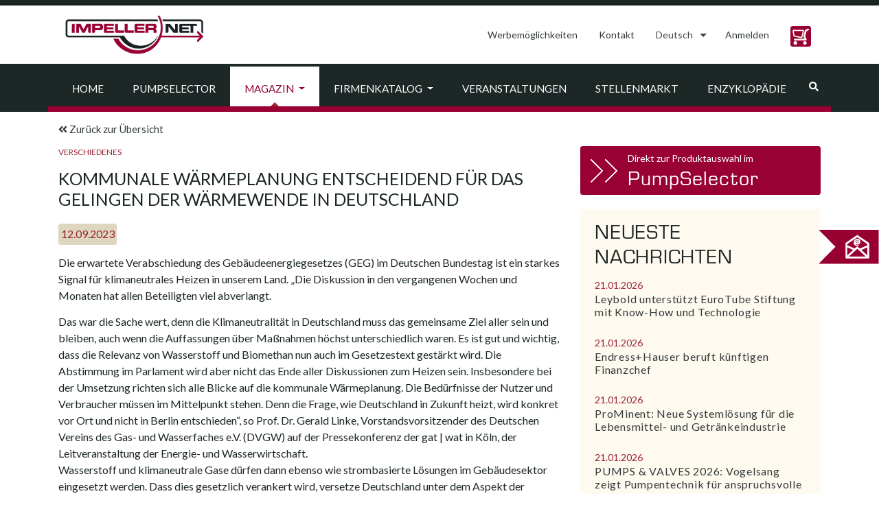

--- FILE ---
content_type: text/html; charset=UTF-8
request_url: https://impeller.net/magazin/kommunale-waermeplanung-entscheidend-fuer-das-gelingen-der-waermewende-in-deutschland/?lang=de
body_size: 24245
content:
<!doctype html>
<html dir="ltr" lang="de-DE">
<head><style>img.lazy{min-height:1px}</style><link href="https://impeller.net/wp-content/plugins/w3-total-cache/pub/js/lazyload.min.js" as="script">
  <meta charset="UTF-8">
  <meta name="viewport" content="width=device-width, initial-scale=1, shrink-to-fit=no">
  <meta name="robots" content="max-snippet:50, max-image-preview:large">
  <link rel="profile" href="https://gmpg.org/xfn/11">
  <link rel="dns-prefetch" href="//cdn.hu-manity.co" />
		<!-- Cookie Compliance -->
		<script type="text/javascript">var huOptions = {"appID":"impellernet-2376a6b","currentLanguage":"de","blocking":false,"globalCookie":false,"isAdmin":false,"privacyConsent":true,"forms":[]};</script>
		<script type="text/javascript" src="https://cdn.hu-manity.co/hu-banner.min.js"></script><title>Kommunale Wärmeplanung entscheidend für das Gelingen der Wärmewende in Deutschland | impeller.net - The Online Pump Magazine</title>
<link rel="alternate" hreflang="de" href="https://impeller.net/magazin/kommunale-waermeplanung-entscheidend-fuer-das-gelingen-der-waermewende-in-deutschland/?lang=de" />

		<!-- All in One SEO 4.9.3 - aioseo.com -->
	<meta name="robots" content="max-image-preview:large" />
	<meta name="author" content="ck"/>
	<link rel="canonical" href="https://impeller.net/magazin/kommunale-waermeplanung-entscheidend-fuer-das-gelingen-der-waermewende-in-deutschland/?lang=de" />
	<meta name="generator" content="All in One SEO (AIOSEO) 4.9.3" />
		<script type="application/ld+json" class="aioseo-schema">
			{"@context":"https:\/\/schema.org","@graph":[{"@type":"BreadcrumbList","@id":"https:\/\/impeller.net\/magazin\/kommunale-waermeplanung-entscheidend-fuer-das-gelingen-der-waermewende-in-deutschland\/?lang=de#breadcrumblist","itemListElement":[{"@type":"ListItem","@id":"https:\/\/impeller.net\/?lang=de#listItem","position":1,"name":"Home","item":"https:\/\/impeller.net\/?lang=de","nextItem":{"@type":"ListItem","@id":"https:\/\/impeller.net\/magazin\/?lang=de#listItem","name":"Magazine Articles"}},{"@type":"ListItem","@id":"https:\/\/impeller.net\/magazin\/?lang=de#listItem","position":2,"name":"Magazine Articles","item":"https:\/\/impeller.net\/magazin\/?lang=de","nextItem":{"@type":"ListItem","@id":"https:\/\/impeller.net\/magazin_kategorie\/verschiedenes\/?lang=de#listItem","name":"Verschiedenes"},"previousItem":{"@type":"ListItem","@id":"https:\/\/impeller.net\/?lang=de#listItem","name":"Home"}},{"@type":"ListItem","@id":"https:\/\/impeller.net\/magazin_kategorie\/verschiedenes\/?lang=de#listItem","position":3,"name":"Verschiedenes","item":"https:\/\/impeller.net\/magazin_kategorie\/verschiedenes\/?lang=de","nextItem":{"@type":"ListItem","@id":"https:\/\/impeller.net\/magazin\/kommunale-waermeplanung-entscheidend-fuer-das-gelingen-der-waermewende-in-deutschland\/?lang=de#listItem","name":"Kommunale W\u00e4rmeplanung entscheidend f\u00fcr das Gelingen der W\u00e4rmewende in Deutschland"},"previousItem":{"@type":"ListItem","@id":"https:\/\/impeller.net\/magazin\/?lang=de#listItem","name":"Magazine Articles"}},{"@type":"ListItem","@id":"https:\/\/impeller.net\/magazin\/kommunale-waermeplanung-entscheidend-fuer-das-gelingen-der-waermewende-in-deutschland\/?lang=de#listItem","position":4,"name":"Kommunale W\u00e4rmeplanung entscheidend f\u00fcr das Gelingen der W\u00e4rmewende in Deutschland","previousItem":{"@type":"ListItem","@id":"https:\/\/impeller.net\/magazin_kategorie\/verschiedenes\/?lang=de#listItem","name":"Verschiedenes"}}]},{"@type":"Organization","@id":"https:\/\/impeller.net\/?lang=de\/#organization","name":"VSX - VOGEL SOFTWARE GmbH","description":"The Online Pump Magazine","url":"https:\/\/impeller.net\/?lang=de\/","telephone":"+49351899510","logo":{"@type":"ImageObject","url":"https:\/\/impeller.net\/wp-content\/uploads\/2024\/11\/2019_09_09_LOGO_IMPELLER.NET_.png","@id":"https:\/\/impeller.net\/magazin\/kommunale-waermeplanung-entscheidend-fuer-das-gelingen-der-waermewende-in-deutschland\/?lang=de\/#organizationLogo","width":842,"height":596},"image":{"@id":"https:\/\/impeller.net\/magazin\/kommunale-waermeplanung-entscheidend-fuer-das-gelingen-der-waermewende-in-deutschland\/?lang=de\/#organizationLogo"}},{"@type":"Person","@id":"https:\/\/impeller.net\/author\/ck\/?lang=de#author","url":"https:\/\/impeller.net\/author\/ck\/?lang=de","name":"ck","image":{"@type":"ImageObject","@id":"https:\/\/impeller.net\/magazin\/kommunale-waermeplanung-entscheidend-fuer-das-gelingen-der-waermewende-in-deutschland\/?lang=de#authorImage","url":"https:\/\/secure.gravatar.com\/avatar\/475c5b8c98595764831788163de25db55da276636baa3ff99fa8aad956dfbace?s=96&d=mm&r=g","width":96,"height":96,"caption":"ck"}},{"@type":"WebPage","@id":"https:\/\/impeller.net\/magazin\/kommunale-waermeplanung-entscheidend-fuer-das-gelingen-der-waermewende-in-deutschland\/?lang=de#webpage","url":"https:\/\/impeller.net\/magazin\/kommunale-waermeplanung-entscheidend-fuer-das-gelingen-der-waermewende-in-deutschland\/?lang=de","name":"Kommunale W\u00e4rmeplanung entscheidend f\u00fcr das Gelingen der W\u00e4rmewende in Deutschland | impeller.net - The Online Pump Magazine","inLanguage":"de-DE","isPartOf":{"@id":"https:\/\/impeller.net\/?lang=de\/#website"},"breadcrumb":{"@id":"https:\/\/impeller.net\/magazin\/kommunale-waermeplanung-entscheidend-fuer-das-gelingen-der-waermewende-in-deutschland\/?lang=de#breadcrumblist"},"author":{"@id":"https:\/\/impeller.net\/author\/ck\/?lang=de#author"},"creator":{"@id":"https:\/\/impeller.net\/author\/ck\/?lang=de#author"},"datePublished":"2023-09-12T09:23:12+02:00","dateModified":"2023-09-12T09:28:19+02:00"},{"@type":"WebSite","@id":"https:\/\/impeller.net\/?lang=de\/#website","url":"https:\/\/impeller.net\/?lang=de\/","name":"impeller.net","description":"The Online Pump Magazine","inLanguage":"de-DE","publisher":{"@id":"https:\/\/impeller.net\/?lang=de\/#organization"}}]}
		</script>
		<!-- All in One SEO -->

<link rel='dns-prefetch' href='//use.fontawesome.com' />
<link rel="alternate" type="application/rss+xml" title="impeller.net &raquo; Feed" href="https://impeller.net/feed/?lang=de" />
<link rel="alternate" type="text/calendar" title="impeller.net &raquo; iCal Feed" href="https://impeller.net/events/?lang=de%2F&#038;ical=1" />
<link rel="alternate" title="oEmbed (JSON)" type="application/json+oembed" href="https://impeller.net/wp-json/oembed/1.0/embed?url=https%3A%2F%2Fimpeller.net%2Fmagazin%2Fkommunale-waermeplanung-entscheidend-fuer-das-gelingen-der-waermewende-in-deutschland%2F%3Flang%3Dde" />
<link rel="alternate" title="oEmbed (XML)" type="text/xml+oembed" href="https://impeller.net/wp-json/oembed/1.0/embed?url=https%3A%2F%2Fimpeller.net%2Fmagazin%2Fkommunale-waermeplanung-entscheidend-fuer-das-gelingen-der-waermewende-in-deutschland%2F%3Flang%3Dde&#038;format=xml" />
<!-- impeller.net is managing ads with Advanced Ads 2.0.16 – https://wpadvancedads.com/ --><script id="previ-ready">
			window.advanced_ads_ready=function(e,a){a=a||"complete";var d=function(e){return"interactive"===a?"loading"!==e:"complete"===e};d(document.readyState)?e():document.addEventListener("readystatechange",(function(a){d(a.target.readyState)&&e()}),{once:"interactive"===a})},window.advanced_ads_ready_queue=window.advanced_ads_ready_queue||[];		</script>
		<style id='wp-img-auto-sizes-contain-inline-css' type='text/css'>
img:is([sizes=auto i],[sizes^="auto," i]){contain-intrinsic-size:3000px 1500px}
/*# sourceURL=wp-img-auto-sizes-contain-inline-css */
</style>
<style id='classic-theme-styles-inline-css' type='text/css'>
/*! This file is auto-generated */
.wp-block-button__link{color:#fff;background-color:#32373c;border-radius:9999px;box-shadow:none;text-decoration:none;padding:calc(.667em + 2px) calc(1.333em + 2px);font-size:1.125em}.wp-block-file__button{background:#32373c;color:#fff;text-decoration:none}
/*# sourceURL=/wp-includes/css/classic-themes.min.css */
</style>
<link rel='stylesheet' id='wpml-legacy-dropdown-click-0-css' href='https://impeller.net/wp-content/plugins/sitepress-multilingual-cms/templates/language-switchers/legacy-dropdown-click/style.min.css?ver=1' type='text/css' media='all' />
<style id='wpml-legacy-dropdown-click-0-inline-css' type='text/css'>
.wpml-ls-statics-shortcode_actions, .wpml-ls-statics-shortcode_actions .wpml-ls-sub-menu, .wpml-ls-statics-shortcode_actions a {border-color:#ffffff;}
.wpml-ls-legacy-dropdown-click a span { vertical-align: inherit; } .wpml-ls-legacy-dropdown-click a { padding: 10px 14px; border: 0px; } .wpml-ls-legacy-dropdown-click { width: inherit; } .wpml-ls-legacy-dropdown-click a.wpml-ls-item-toggle::after { border-top: .35em solid; } .wpml-ls-legacy-dropdown-click a:focus { color: #fff; background-color: #333a3b; } .wpml-ls-legacy-dropdown-click a:hover, .wpml-ls-legacy-dropdown-click .wpml-ls-current-language:hover > a { color: #903; } .wpml-ls-legacy-dropdown-click .wpml-ls-sub-menu { padding: 7px 0; border: 1px solid rgba(0, 0, 0, 0.15); background-color: #fff; margin-top: 1.75px; }
/*# sourceURL=wpml-legacy-dropdown-click-0-inline-css */
</style>
<link rel='stylesheet' id='impeller-style-css' href='https://impeller.net/wp-content/themes/impeller2/style.css?ver=1623237381' type='text/css' media='all' />
<link rel='stylesheet' id='main-css-css' href='https://impeller.net/wp-content/themes/impeller2/assets/css/main.css?ver=1641900232' type='text/css' media='all' />
<link rel='stylesheet' id='p-assets-css-css' href='https://impeller.net/wp-content/themes/impeller2/assets/css/p-assets.css?ver=1710752651' type='text/css' media='all' />
<link rel='stylesheet' id='newsletter-css' href='https://impeller.net/wp-content/plugins/newsletter/style.css?ver=9.1.1' type='text/css' media='all' />
<script type="text/javascript" src="https://impeller.net/wp-content/plugins/sitepress-multilingual-cms/templates/language-switchers/legacy-dropdown-click/script.min.js?ver=1" id="wpml-legacy-dropdown-click-0-js"></script>
<script type="text/javascript" src="https://impeller.net/wp-includes/js/jquery/jquery.min.js?ver=3.7.1" id="jquery-core-js"></script>
<script type="text/javascript" id="advanced-ads-advanced-js-js-extra">
/* <![CDATA[ */
var advads_options = {"blog_id":"1","privacy":{"enabled":false,"state":"not_needed"}};
//# sourceURL=advanced-ads-advanced-js-js-extra
/* ]]> */
</script>
<script type="text/javascript" src="https://impeller.net/wp-content/plugins/advanced-ads/public/assets/js/advanced.min.js?ver=2.0.16" id="advanced-ads-advanced-js-js"></script>
<link rel="https://api.w.org/" href="https://impeller.net/wp-json/" /><link rel="alternate" title="JSON" type="application/json" href="https://impeller.net/wp-json/wp/v2/magazin/100620" /><link rel="EditURI" type="application/rsd+xml" title="RSD" href="https://impeller.net/xmlrpc.php?rsd" />
<meta name="generator" content="WordPress 6.9" />
<link rel='shortlink' href='https://impeller.net/?p=100620&#038;lang=de' />
<meta name="generator" content="WPML ver:4.8.6 stt:9,1,4,3,13,27,40,2,53;" />

		<!-- GA Google Analytics @ https://m0n.co/ga -->
		<script async src="https://www.googletagmanager.com/gtag/js?id=G-L6K0TBXDC5"></script>
		<script>
			window.dataLayer = window.dataLayer || [];
			function gtag(){dataLayer.push(arguments);}
			gtag('js', new Date());
			gtag('config', 'G-L6K0TBXDC5');
		</script>

	<meta name="tec-api-version" content="v1"><meta name="tec-api-origin" content="https://impeller.net/?lang=de"><link rel="alternate" href="https://impeller.net/wp-json/tribe/events/v1/" /><link rel="apple-touch-icon" sizes="180x180" href="/wp-content/uploads/fbrfg/apple-touch-icon.png?v=7k4gQNaeaA">
<link rel="icon" type="image/png" sizes="32x32" href="/wp-content/uploads/fbrfg/favicon-32x32.png?v=7k4gQNaeaA">
<link rel="icon" type="image/png" sizes="16x16" href="/wp-content/uploads/fbrfg/favicon-16x16.png?v=7k4gQNaeaA">
<link rel="manifest" href="/wp-content/uploads/fbrfg/site.webmanifest?v=7k4gQNaeaA">
<link rel="mask-icon" href="/wp-content/uploads/fbrfg/safari-pinned-tab.svg?v=7k4gQNaeaA" color="#990033">
<link rel="shortcut icon" href="/wp-content/uploads/fbrfg/favicon.ico?v=7k4gQNaeaA">
<meta name="apple-mobile-web-app-title" content="impeller.net">
<meta name="application-name" content="impeller.net">
<meta name="msapplication-TileColor" content="#da532c">
<meta name="msapplication-config" content="/wp-content/uploads/fbrfg/browserconfig.xml?v=7k4gQNaeaA">
<meta name="theme-color" content="#990033">		<script type="text/javascript">
			var advadsCfpQueue = [];
			var advadsCfpAd = function( adID ) {
				if ( 'undefined' === typeof advadsProCfp ) {
					advadsCfpQueue.push( adID )
				} else {
					advadsProCfp.addElement( adID )
				}
			}
		</script>
		<link rel="icon" href="https://impeller.net/wp-content/uploads/2019/11/impeller.png" sizes="32x32" />
<link rel="icon" href="https://impeller.net/wp-content/uploads/2019/11/impeller.png" sizes="192x192" />
<link rel="apple-touch-icon" href="https://impeller.net/wp-content/uploads/2019/11/impeller.png" />
<meta name="msapplication-TileImage" content="https://impeller.net/wp-content/uploads/2019/11/impeller.png" />
<style id='global-styles-inline-css' type='text/css'>
:root{--wp--preset--aspect-ratio--square: 1;--wp--preset--aspect-ratio--4-3: 4/3;--wp--preset--aspect-ratio--3-4: 3/4;--wp--preset--aspect-ratio--3-2: 3/2;--wp--preset--aspect-ratio--2-3: 2/3;--wp--preset--aspect-ratio--16-9: 16/9;--wp--preset--aspect-ratio--9-16: 9/16;--wp--preset--color--black: #000000;--wp--preset--color--cyan-bluish-gray: #abb8c3;--wp--preset--color--white: #ffffff;--wp--preset--color--pale-pink: #f78da7;--wp--preset--color--vivid-red: #cf2e2e;--wp--preset--color--luminous-vivid-orange: #ff6900;--wp--preset--color--luminous-vivid-amber: #fcb900;--wp--preset--color--light-green-cyan: #7bdcb5;--wp--preset--color--vivid-green-cyan: #00d084;--wp--preset--color--pale-cyan-blue: #8ed1fc;--wp--preset--color--vivid-cyan-blue: #0693e3;--wp--preset--color--vivid-purple: #9b51e0;--wp--preset--gradient--vivid-cyan-blue-to-vivid-purple: linear-gradient(135deg,rgb(6,147,227) 0%,rgb(155,81,224) 100%);--wp--preset--gradient--light-green-cyan-to-vivid-green-cyan: linear-gradient(135deg,rgb(122,220,180) 0%,rgb(0,208,130) 100%);--wp--preset--gradient--luminous-vivid-amber-to-luminous-vivid-orange: linear-gradient(135deg,rgb(252,185,0) 0%,rgb(255,105,0) 100%);--wp--preset--gradient--luminous-vivid-orange-to-vivid-red: linear-gradient(135deg,rgb(255,105,0) 0%,rgb(207,46,46) 100%);--wp--preset--gradient--very-light-gray-to-cyan-bluish-gray: linear-gradient(135deg,rgb(238,238,238) 0%,rgb(169,184,195) 100%);--wp--preset--gradient--cool-to-warm-spectrum: linear-gradient(135deg,rgb(74,234,220) 0%,rgb(151,120,209) 20%,rgb(207,42,186) 40%,rgb(238,44,130) 60%,rgb(251,105,98) 80%,rgb(254,248,76) 100%);--wp--preset--gradient--blush-light-purple: linear-gradient(135deg,rgb(255,206,236) 0%,rgb(152,150,240) 100%);--wp--preset--gradient--blush-bordeaux: linear-gradient(135deg,rgb(254,205,165) 0%,rgb(254,45,45) 50%,rgb(107,0,62) 100%);--wp--preset--gradient--luminous-dusk: linear-gradient(135deg,rgb(255,203,112) 0%,rgb(199,81,192) 50%,rgb(65,88,208) 100%);--wp--preset--gradient--pale-ocean: linear-gradient(135deg,rgb(255,245,203) 0%,rgb(182,227,212) 50%,rgb(51,167,181) 100%);--wp--preset--gradient--electric-grass: linear-gradient(135deg,rgb(202,248,128) 0%,rgb(113,206,126) 100%);--wp--preset--gradient--midnight: linear-gradient(135deg,rgb(2,3,129) 0%,rgb(40,116,252) 100%);--wp--preset--font-size--small: 13px;--wp--preset--font-size--medium: 20px;--wp--preset--font-size--large: 36px;--wp--preset--font-size--x-large: 42px;--wp--preset--spacing--20: 0.44rem;--wp--preset--spacing--30: 0.67rem;--wp--preset--spacing--40: 1rem;--wp--preset--spacing--50: 1.5rem;--wp--preset--spacing--60: 2.25rem;--wp--preset--spacing--70: 3.38rem;--wp--preset--spacing--80: 5.06rem;--wp--preset--shadow--natural: 6px 6px 9px rgba(0, 0, 0, 0.2);--wp--preset--shadow--deep: 12px 12px 50px rgba(0, 0, 0, 0.4);--wp--preset--shadow--sharp: 6px 6px 0px rgba(0, 0, 0, 0.2);--wp--preset--shadow--outlined: 6px 6px 0px -3px rgb(255, 255, 255), 6px 6px rgb(0, 0, 0);--wp--preset--shadow--crisp: 6px 6px 0px rgb(0, 0, 0);}:where(.is-layout-flex){gap: 0.5em;}:where(.is-layout-grid){gap: 0.5em;}body .is-layout-flex{display: flex;}.is-layout-flex{flex-wrap: wrap;align-items: center;}.is-layout-flex > :is(*, div){margin: 0;}body .is-layout-grid{display: grid;}.is-layout-grid > :is(*, div){margin: 0;}:where(.wp-block-columns.is-layout-flex){gap: 2em;}:where(.wp-block-columns.is-layout-grid){gap: 2em;}:where(.wp-block-post-template.is-layout-flex){gap: 1.25em;}:where(.wp-block-post-template.is-layout-grid){gap: 1.25em;}.has-black-color{color: var(--wp--preset--color--black) !important;}.has-cyan-bluish-gray-color{color: var(--wp--preset--color--cyan-bluish-gray) !important;}.has-white-color{color: var(--wp--preset--color--white) !important;}.has-pale-pink-color{color: var(--wp--preset--color--pale-pink) !important;}.has-vivid-red-color{color: var(--wp--preset--color--vivid-red) !important;}.has-luminous-vivid-orange-color{color: var(--wp--preset--color--luminous-vivid-orange) !important;}.has-luminous-vivid-amber-color{color: var(--wp--preset--color--luminous-vivid-amber) !important;}.has-light-green-cyan-color{color: var(--wp--preset--color--light-green-cyan) !important;}.has-vivid-green-cyan-color{color: var(--wp--preset--color--vivid-green-cyan) !important;}.has-pale-cyan-blue-color{color: var(--wp--preset--color--pale-cyan-blue) !important;}.has-vivid-cyan-blue-color{color: var(--wp--preset--color--vivid-cyan-blue) !important;}.has-vivid-purple-color{color: var(--wp--preset--color--vivid-purple) !important;}.has-black-background-color{background-color: var(--wp--preset--color--black) !important;}.has-cyan-bluish-gray-background-color{background-color: var(--wp--preset--color--cyan-bluish-gray) !important;}.has-white-background-color{background-color: var(--wp--preset--color--white) !important;}.has-pale-pink-background-color{background-color: var(--wp--preset--color--pale-pink) !important;}.has-vivid-red-background-color{background-color: var(--wp--preset--color--vivid-red) !important;}.has-luminous-vivid-orange-background-color{background-color: var(--wp--preset--color--luminous-vivid-orange) !important;}.has-luminous-vivid-amber-background-color{background-color: var(--wp--preset--color--luminous-vivid-amber) !important;}.has-light-green-cyan-background-color{background-color: var(--wp--preset--color--light-green-cyan) !important;}.has-vivid-green-cyan-background-color{background-color: var(--wp--preset--color--vivid-green-cyan) !important;}.has-pale-cyan-blue-background-color{background-color: var(--wp--preset--color--pale-cyan-blue) !important;}.has-vivid-cyan-blue-background-color{background-color: var(--wp--preset--color--vivid-cyan-blue) !important;}.has-vivid-purple-background-color{background-color: var(--wp--preset--color--vivid-purple) !important;}.has-black-border-color{border-color: var(--wp--preset--color--black) !important;}.has-cyan-bluish-gray-border-color{border-color: var(--wp--preset--color--cyan-bluish-gray) !important;}.has-white-border-color{border-color: var(--wp--preset--color--white) !important;}.has-pale-pink-border-color{border-color: var(--wp--preset--color--pale-pink) !important;}.has-vivid-red-border-color{border-color: var(--wp--preset--color--vivid-red) !important;}.has-luminous-vivid-orange-border-color{border-color: var(--wp--preset--color--luminous-vivid-orange) !important;}.has-luminous-vivid-amber-border-color{border-color: var(--wp--preset--color--luminous-vivid-amber) !important;}.has-light-green-cyan-border-color{border-color: var(--wp--preset--color--light-green-cyan) !important;}.has-vivid-green-cyan-border-color{border-color: var(--wp--preset--color--vivid-green-cyan) !important;}.has-pale-cyan-blue-border-color{border-color: var(--wp--preset--color--pale-cyan-blue) !important;}.has-vivid-cyan-blue-border-color{border-color: var(--wp--preset--color--vivid-cyan-blue) !important;}.has-vivid-purple-border-color{border-color: var(--wp--preset--color--vivid-purple) !important;}.has-vivid-cyan-blue-to-vivid-purple-gradient-background{background: var(--wp--preset--gradient--vivid-cyan-blue-to-vivid-purple) !important;}.has-light-green-cyan-to-vivid-green-cyan-gradient-background{background: var(--wp--preset--gradient--light-green-cyan-to-vivid-green-cyan) !important;}.has-luminous-vivid-amber-to-luminous-vivid-orange-gradient-background{background: var(--wp--preset--gradient--luminous-vivid-amber-to-luminous-vivid-orange) !important;}.has-luminous-vivid-orange-to-vivid-red-gradient-background{background: var(--wp--preset--gradient--luminous-vivid-orange-to-vivid-red) !important;}.has-very-light-gray-to-cyan-bluish-gray-gradient-background{background: var(--wp--preset--gradient--very-light-gray-to-cyan-bluish-gray) !important;}.has-cool-to-warm-spectrum-gradient-background{background: var(--wp--preset--gradient--cool-to-warm-spectrum) !important;}.has-blush-light-purple-gradient-background{background: var(--wp--preset--gradient--blush-light-purple) !important;}.has-blush-bordeaux-gradient-background{background: var(--wp--preset--gradient--blush-bordeaux) !important;}.has-luminous-dusk-gradient-background{background: var(--wp--preset--gradient--luminous-dusk) !important;}.has-pale-ocean-gradient-background{background: var(--wp--preset--gradient--pale-ocean) !important;}.has-electric-grass-gradient-background{background: var(--wp--preset--gradient--electric-grass) !important;}.has-midnight-gradient-background{background: var(--wp--preset--gradient--midnight) !important;}.has-small-font-size{font-size: var(--wp--preset--font-size--small) !important;}.has-medium-font-size{font-size: var(--wp--preset--font-size--medium) !important;}.has-large-font-size{font-size: var(--wp--preset--font-size--large) !important;}.has-x-large-font-size{font-size: var(--wp--preset--font-size--x-large) !important;}
/*# sourceURL=global-styles-inline-css */
</style>
</head>
<body class="wp-singular magazin-template-default single single-magazin postid-100620 wp-custom-logo wp-theme-impeller2 cookies-not-set tribe-no-js aa-prefix-previ-">
  <div id="top-of-site-pixel-anchor"></div>
  <div id="page" class="site position-relative">
    <a class="skip-link screen-reader-text" href="#content">Skip to content</a>

    <header id="masthead" class="site-header sticky ">
      <!--NAVIGATION - TOP-->
<div class="header-topline h-8px bg-primary"></div>
<nav class="bg-white">
  <div class="container">
    <div class="row align-items-lg-center">
      <!-- Brand -->
      <div class="site-branding navbar-brand col-12 col-lg-auto mr-0 text-center">
        <a href="https://impeller.net/?lang=de">
          <img class="lazy" src="data:image/svg+xml,%3Csvg%20xmlns='http://www.w3.org/2000/svg'%20viewBox='0%200%20222%2076'%3E%3C/svg%3E" data-src="/wp-content/themes/impeller2/assets/img/impeller_logo.jpg" alt="impeller.net" width="222" height="76">
        </a><!-- .site-branding -->
      </div>
      <div class="col-12 col-lg-auto ml-lg-auto">
        <ul class="nav nav-pills ml-0 justify-content-center justify-content-lg-end right-menu">

          <li class="nav-item py-md-2">
            <a class="nav-link" href="https://impeller.net/werbemoeglichkeiten/?lang=de">Werbemöglichkeiten</a>
          </li>

          <li class="nav-item py-md-2">
            <a class="nav-link" href="https://impeller.net/kontakt/?lang=de">
              Kontakt</a>
          </li>

          <li class="nav-item" role="presentation">
            
<div class="wpml-ls-statics-shortcode_actions wpml-ls wpml-ls-legacy-dropdown-click js-wpml-ls-legacy-dropdown-click">
	<ul role="menu">

		<li class="wpml-ls-slot-shortcode_actions wpml-ls-item wpml-ls-item-de wpml-ls-current-language wpml-ls-first-item wpml-ls-last-item wpml-ls-item-legacy-dropdown-click" role="none">

			<a href="#" class="js-wpml-ls-item-toggle wpml-ls-item-toggle" role="menuitem" title="Zu Deutsch wechseln">
                <span class="wpml-ls-native" role="menuitem">Deutsch</span></a>

			<ul class="js-wpml-ls-sub-menu wpml-ls-sub-menu" role="menu">
							</ul>

		</li>

	</ul>
</div>
          </li>

          <script async>
            (function() {

              // we only consider currently selected magazine language... language switch done in pump
              // selector in a separate tab is not regarded here (would require reload of magazine anyway)
              var language = "de";

              // set language for impeller
              localStorage.setItem("pumpselector.magazineLanguage", language);

              var login = {
                en: "Login",
                de: "Anmelden",
                fr: "Login",
                it: "Login",
                es: "Login",
                ru: "Войти",
                tr: "Oturum aç",
                pl: "Logowanie",
                el: "Σύνδεση",
                cs: "Přihlásit"
              };
              
              function adjustLink(link) {
                  return link.replace("/pumpselector", "/pumpselector/start");
              }

              function appendFallback(label, link) {
                // label "Login" is hardcoded fallback in case of pumpselector storage entry missing or invalid
                $("#pumpselector_user_menu")
                  .empty()
                  .removeClass("dropdown")
                  .append($("<a>", {
                    class: "nav-link",
                    href: adjustLink(link || "/pumpselector/login")
                  }).text(label || login[language]));
              }

              var lastUserMenu = -1;
              var lastBasketCount = -1;

              function updateUserMenu() {

                var basketCount = parseInt(localStorage.getItem("pumpselector.basketCount"));

                if (basketCount != lastBasketCount) {
                  if (basketCount)
                    $("#pumpselector_basket_number").show().text(basketCount);
                  else
                    $("#pumpselector_basket_number").hide();
                  lastBasketCount = basketCount;
                }

                var userMenu = localStorage.getItem("pumpselector.userMenu");

                if (userMenu != lastUserMenu) {

                  lastUserMenu = userMenu;

                  if (!userMenu) {
                    appendFallback();
                    return;
                  }

                  var user_menu;
                  try {
                    // fails on missing or invalid (non JSON) cookie
                    user_menu = JSON.parse(userMenu);
                  } catch (xx) {}

                  if (!user_menu || !user_menu.label) {
                    appendFallback();
                    return;
                  }

                  if (!user_menu.dropdown || user_menu.dropdown.length === 0) {

                    // case 1: no (or empty) dropdown, show login link only
                    appendFallback(user_menu.label[language] || user_menu.label["en"], user_menu.link);
                    
                  } else {

                    // case 2: dropdown
                    var dropdown = $("<div>", {
                      class: "dropdown-menu"
                    });

                    // user_menu.dropdown is of form { label: link }
                    user_menu.dropdown.forEach(function(item, index) {
                      dropdown.append($("<a>", {
                        class: "dropdown-item",
                        href: adjustLink(item.link)
                      }).text(item.label[language] || item.label["en"]));
                      if (index < user_menu.dropdown.length - 1)
                        dropdown.append($("<div>", {
                          class: "dropdown-divider"
                        }));
                    });

                    // assemble and attach to menu item
                    $("#pumpselector_user_menu")
                      .empty()
                      .addClass("dropdown")
                      .append($("<a>", {
                          class: "nav-link dropdown-toggle",
                          href: "#",
                          "data-toggle": "dropdown",
                          role: "button",
                          "aria-haspopup": true,
                          "aria-expanded": false
                        })
                        .text(user_menu.label[language] || user_menu.label["en"])
                        .append($("<span>", {
                          class: "caret"
                        })))
                      .append(dropdown);
                  }
                }
                $('#pumpselector_user_menu').css('min-width','1px');
              }
              var $ = jQuery;
              $(function() {

                // check for update once a second
                setInterval(updateUserMenu, 1000);
                // update right now
                updateUserMenu();

              });

            })();
          </script>
          <style>
            .btn {
              border-radius: 0.25rem;
            }

            .spaixicon {
              display: inline-block;
              background-repeat: no-repeat;
              width: 30px;
              height: 30px;
              background-size: 28px 28px;
            }

            .btn.spaixicon {
              padding: .75rem;
              background-color: #990033;
              /*$vsx_red*/
            }

            .btn.spaixicon:active:enabled {
              background-color: #C26685;
              /*$hover_color*/
              border-color: #C26685 !important;
              /*$hover_color*/
            }

            .btn.spaixicon:hover:enabled {
              background-color: #C26685;
              /*$hover_color*/
              border-color: #C26685 !important;
              /*$hover_color*/
            }

            .shopping_cart_beige {
              background-image: url('/pumpselector/start/images/generated/beige/shopping_cart.svg') !important;
            }

            .basket-circle {
              display: none;
              width: 24px;
              height: 24px;
              border-radius: 16px;
              border: 3px solid #990033;
              /*$vsx_red*/
              font-size: 11px;
              font-weight: bold;
              line-height: 19px;
              text-align: center;
              color: #990033;
              /*$vsx_red*/
              background: #fff;
              /* positions are relevant the padding of list items: see ul > li: padding */
              position: relative;
              top: 11px;
              left: 19px;
              background-color: #fff;
              z-index: 5;
            }

            .basket-cell:hover .basket-circle {
              border-color: #C26685 !important;
              /*$hover_color*/
              color: #C26685 !important;
              /*$hover_color*/
            }

            .basket-cell:hover button {
              border-color: #C26685 !important;
              /*$hover_color*/
            }

            .right-menu {
              display: block;
            }

            .right-menu .nav-item,
            .basket-cell {
              display: inline-block;
            }
          </style>

          <li class="nav-item py-md-2" id="pumpselector_user_menu" style="min-width: 61px;">
          </li>

          <li style="outline: none" class="basket-cell">
            <a class="nav-link" href="/pumpselector/start/shopping-basket">
              <div class="basket-circle" id="pumpselector_basket_number"></div>
              <button type="button" class="btn spaixicon shopping_cart_beige"></button>
            </a>
          </li>

        </ul>
      </div>
    </div>
  </div>
</nav>


<!--NAVIGATION - MAIN-->
<nav class="bg-primary bg-white">
  <div class="container">
    <div class="row">
      <div class="navbar navbar-expand-md navbar-light position-relative col-12 py-md-0">
        <!-- Brand and toggler -->
        <button class="navbar-toggler border-0 mx-auto" type="button" data-toggle="collapse" data-target="#navbarSupportedContent" aria-controls="navbarSupportedContent" aria-expanded="false" aria-label="Toggle navigation">
          <!--<span class="navbar-toggler-icon text-text-gray"></span>-->
          <i class="fas fa-bars h4 mb-0 align-text-bottom text-text-gray"></i>
        </button>

        <!-- Nav links, forms and other content for toggling -->
        <div class="collapse navbar-collapse" id="navbarSupportedContent">
          <!-- List of nav-items -->
          <ul class="navbar-nav w-100 ml-0 pt-1 justify-content-start">
            <li class="nav-item">
<a class="nav-link p-2 px-md-2 py-md-4 p-lg-4 text-uppercase text-text-gray" href="https://impeller.net/?lang=de">Home</a>
<div class="arrow-current"></div></li>
<li class="nav-item">
<a class="nav-link p-2 px-md-2 py-md-4 p-lg-4 text-uppercase text-text-gray" href="https://impeller.net/pumpselector/?lang=de">PumpSelector</a>
<div class="arrow-current"></div></li>
<li class="nav-item active">
<a href="https://impeller.net/magazinde/?lang=de" class="cliiick nav-link p-2 px-md-2 py-md-4 p-lg-4 text-uppercase text-text-gray dropdown-toggle" data-toggle="dropdown" role="button" aria-haspopup="true" aria-expanded="false">Magazin <span class="caret"></span></a>
<div class="arrow-current"></div><ul class="submenu ml-3 pl-0 bg-secondary">
<li class="nav-item d-inline-block"><a class="nav-link p-2 px-md-4 py-md-3 px-xl-5 text-uppercase text-text-gray" href="https://impeller.net/magazin_kategorie/technische-neuigkeiten/?lang=de">Technische Neuigkeiten</a></li>

<li class="nav-item d-inline-block"><a class="nav-link p-2 px-md-4 py-md-3 px-xl-5 text-uppercase text-text-gray" href="https://impeller.net/magazin_kategorie/unternehmensmeldungen/?lang=de">Unternehmensmeldungen</a></li>

<li class="nav-item d-inline-block"><a class="nav-link p-2 px-md-4 py-md-3 px-xl-5 text-uppercase text-text-gray" href="https://impeller.net/magazin_kategorie/veranstaltungen/?lang=de">Veranstaltungen</a></li>

<li class="nav-item d-inline-block"><a class="nav-link p-2 px-md-4 py-md-3 px-xl-5 text-uppercase text-text-gray" href="https://impeller.net/magazin_kategorie/internet-software-de/?lang=de">Internet + Software</a></li>

<li class="nav-item d-inline-block"><a class="nav-link p-2 px-md-4 py-md-3 px-xl-5 text-uppercase text-text-gray" href="https://impeller.net/magazin_kategorie/bucher-dokumente/?lang=de">Bücher + Dokumente</a></li>

<li class="nav-item d-inline-block"><a class="nav-link p-2 px-md-4 py-md-3 px-xl-5 text-uppercase text-text-gray" href="https://impeller.net/magazin_kategorie/auftrage-projekte/?lang=de">Aufträge + Projekte</a></li>

<li class="nav-item d-inline-block"><a class="nav-link p-2 px-md-4 py-md-3 px-xl-5 text-uppercase text-text-gray" href="https://impeller.net/magazin_kategorie/verschiedenes/?lang=de">Verschiedenes</a></li>
</ul>
</li>
<li class="nav-item">
<a href="https://impeller.net/firmenkatalog/?lang=de" class="cliiick nav-link p-2 px-md-2 py-md-4 p-lg-4 text-uppercase text-text-gray dropdown-toggle" data-toggle="dropdown" role="button" aria-haspopup="true" aria-expanded="false">Firmenkatalog <span class="caret"></span></a>
<div class="arrow-current"></div><ul class="submenu ml-3 pl-0 bg-secondary">
<li class="nav-item d-inline-block"><a class="nav-link p-2 px-md-4 py-md-3 px-xl-5 text-uppercase text-text-gray" href="https://impeller.net/category/firmenkatalog/hersteller-pumpen/?lang=de">Hersteller Pumpen</a></li>

<li class="nav-item d-inline-block"><a class="nav-link p-2 px-md-4 py-md-3 px-xl-5 text-uppercase text-text-gray" href="https://impeller.net/category/firmenkatalog/hersteller-komponenten/?lang=de">Hersteller Komponenten</a></li>

<li class="nav-item d-inline-block"><a class="nav-link p-2 px-md-4 py-md-3 px-xl-5 text-uppercase text-text-gray" href="https://impeller.net/category/firmenkatalog/dienstleister/?lang=de">Dienstleister</a></li>

<li class="nav-item d-inline-block"><a class="nav-link p-2 px-md-4 py-md-3 px-xl-5 text-uppercase text-text-gray" href="https://impeller.net/category/firmenkatalog/messeveranstalter/?lang=de">Messeveranstalter</a></li>

<li class="nav-item d-inline-block"><a class="nav-link p-2 px-md-4 py-md-3 px-xl-5 text-uppercase text-text-gray" href="https://impeller.net/category/firmenkatalog/software-informationstechnologie/?lang=de">Software + Informationstechnologie</a></li>

<li class="nav-item d-inline-block"><a class="nav-link p-2 px-md-4 py-md-3 px-xl-5 text-uppercase text-text-gray" href="https://impeller.net/category/firmenkatalog/industrieverbande/?lang=de">Industrieverbände</a></li>

<li class="nav-item d-inline-block"><a class="nav-link p-2 px-md-4 py-md-3 px-xl-5 text-uppercase text-text-gray" href="https://impeller.net/category/firmenkatalog/industrieunternehmen-pumpenanwender/?lang=de">Industrieunternehmen (Pumpenanwender)</a></li>

<li class="nav-item d-inline-block"><a class="nav-link p-2 px-md-4 py-md-3 px-xl-5 text-uppercase text-text-gray" href="https://impeller.net/category/firmenkatalog/sonstiges/?lang=de">Sonstiges</a></li>
</ul>
</li>
<li class="nav-item">
<a class="nav-link p-2 px-md-2 py-md-4 p-lg-4 text-uppercase text-text-gray" href="/events/?lang=de">Veranstaltungen</a>
<div class="arrow-current"></div></li>
<li class="nav-item">
<a class="nav-link p-2 px-md-2 py-md-4 p-lg-4 text-uppercase text-text-gray" href="https://impeller.net/stellenmarkt/?lang=de">Stellenmarkt</a>
<div class="arrow-current"></div></li>
<li class="nav-item">
<a class="nav-link p-2 px-md-2 py-md-4 p-lg-4 text-uppercase text-text-gray" href="https://impeller.net/enzyklopaedie/?lang=de">Enzyklopädie</a>
<div class="arrow-current"></div></li>
            <div class="navbar-collapse collapse w-100 dual-collapse2">
              <ul class="navbar-nav ml-auto">
                <li class="nav-item">
                  <form class="form-inline h-100" name="search" method="get" role="search" action="https://impeller.net/?lang=de">
                    <input  class="form-control d-none rounded-0"
                            type="search"
                            placeholder="Suchen"
                            aria-label="Search"
                            name="s"
                            id="search"
                            value=""
                            minlength="3"
                            maxlength="30"
                            required>
                    <input type="hidden" name="lang" value="de"/>
                    <button class="btn search nsearch" type="submit">
                      <i class="fas fa-search text-text-gray"></i>
                    </button>
                  </form>
                </li>

              </ul>
            </div>
        </div>
      </div>
      <div class="navbar-bottomline col-12 h-8px bg-secondary"></div>
    </div>
  </div>
</nav>
      <div class="newsletter-popup d-none d-md-block position-fixed">
        <div class="flag d-inline align-top">
          <a href="#"><img class="lazy" src="data:image/svg+xml,%3Csvg%20xmlns='http://www.w3.org/2000/svg'%20viewBox='0%200%2088%2050'%3E%3C/svg%3E" data-src="https://impeller.net/wp-content/themes/impeller2/assets/img/impeller_newsletter-flag.png" width="88" height="50"></a>
        </div>
        <div class="form d-inline-block">
          <!-- DE -->
<div class="tnp tnp-subscription">
    <form class="row flex-nowrap ml-0" method="post" action="https://impeller.net/?lang=de&na=s" onsubmit="return newsletter_check(this)">
        <div class="tnp-field tnp-field-email col-auto">
            <input class="tnp-email rounded-0 bg-white" type="email" name="ne" placeholder="E-Mail für Newsletter..."  title="E-Mail für Newsletter..." required>
        </div>
        <div class="tnp-field tnp-field-button col">
            <input class="tnp-submit  h-100 rounded-0 bg-secondary font-weight-bold text-text-gray" type="submit" value="LOS!">
        </div>
    </form>
</div><input type='hidden' name='nl[]' value='2'>
<input type="hidden" name="nlang" value="de">
        </div>
      </div>
    </header><!-- #masthead -->
    <div id="content" class="site-content">
<div id="single-magazin" class="content-area">
  <main id="main" class="site-main">
    <section class="content mb-5 pt-2 container">
      <div class="row mb-2">
        <a class="zurueck col-12 py-2 font-weight-bold" href="https://impeller.net/magazin_kategorie/verschiedenes/?lang=de">
          <i class="fas fa-angle-double-left"></i>
          Zurück zur Übersicht        </a>
      </div>
      <section class="post-pumpselector row">
        <section class="post-weitere col-12 col-md-8">
          <article id="magazine-article" class="row mb-1">
            <div class="col-12">
              <div class="category mb-1 text-uppercase">
                <a href="https://impeller.net/magazin_kategorie/verschiedenes/?lang=de">Verschiedenes</a>              </div>
              <h1 class="hersteller mb-4 font-weight-bolder text-uppercase ">
                Kommunale Wärmeplanung entscheidend für das Gelingen der Wärmewende in Deutschland              </h1>
              <div id="postaddinfo">
                <div class="date mb-3 p-1 bg-headline-bg1 d-inline-block font-weight-bolder text-secondary">
                  12.09.2023                </div>
                              </div>
              <div class="date mb-3 d-inline-block font-weight-bolder">
                Die erwartete Verabschiedung des Gebäudeenergiegesetzes (GEG) im Deutschen Bundestag ist ein starkes Signal für klimaneutrales Heizen in unserem Land. „Die Diskussion in den vergangenen Wochen und Monaten hat allen Beteiligten viel abverlangt.               </div>
                            <div class="text">
                <p>Das war die Sache wert, denn die Klimaneutralität in Deutschland muss das gemeinsame Ziel aller sein und bleiben, auch wenn die Auffassungen über Maßnahmen höchst unterschiedlich waren. Es ist gut und wichtig, dass die Relevanz von Wasserstoff und Biomethan nun auch im Gesetzestext gestärkt wird. Die Abstimmung im Parlament wird aber nicht das Ende aller Diskussionen zum Heizen sein. Insbesondere bei der Umsetzung richten sich alle Blicke auf die kommunale Wärmeplanung. Die Bedürfnisse der Nutzer und Verbraucher müssen im Mittelpunkt stehen. Denn die Frage, wie Deutschland in Zukunft heizt, wird konkret vor Ort und nicht in Berlin entschieden“, so Prof. Dr. Gerald Linke, Vorstandsvorsitzender des Deutschen Vereins des Gas- und Wasserfaches e.V. (DVGW) auf der Pressekonferenz der gat | wat in Köln, der Leitveranstaltung der Energie- und Wasserwirtschaft.<br />
Wasserstoff und klimaneutrale Gase dürfen dann ebenso wie strombasierte Lösungen im Gebäudesektor eingesetzt werden. Dass dies gesetzlich verankert wird, versetze Deutschland unter dem Aspekt der Technologieoffenheit in die Lage, im eigenen Land eine Vielzahl an Möglichkeiten der CO2-Reduzierung auszuschöpfen, so die Beurteilung des DVGW. Mit Blick auf die außenwirtschaftliche Bedeutung konkretisiert Gerald Linke: „Als eine im hohen Maße vom Export abhängige Nation ist Deutschland darauf angewiesen, Wachstum und Wohlstand durch Spitzentechnologie und führendes Ingenieurs-Know-how mit dem Siegel 'Made in Germany' auch in Zukunft zu sichern. Diese große Chance wäre vertan worden, wenn die Bundesregierung, wie ursprünglich geplant, ausschließlich auf die Technologie der Wärmepumpe gesetzt hätte – eine Technologie, deren Einzelteile und Baugruppen schon heute zu einem erheblichen Anteil aus Fernost importiert werden.“</p>
<p><strong>Kommunale Wärmeplanung und Fernwärme</strong><br />
Positiv hervorzuheben ist, dass insbesondere die kommunale Wärmeplanung nun eine angemessene Berücksichtigung im GEG findet. Zentrale Aspekte, die der DVGW in den vergangenen Monaten mit Versorgungsunternehmen im Gasnetzgebietstransformationsplan (GTP) erarbeitet hat und die nun in die Gesetzgebung eingeflossen sind, runden das deutschlandweite zusammenhängende Zielbild für eine klimaneutrale Gasversorgung ab. Der GTP ist das zentrale Planungstool für den Einsatz von Wasserstoff – und hier insbesondere im Wärmemarkt – und soll dessen Nutzung über die Gasverteilnetze für gewerbliche Kunden, Industrie und Verbraucher möglich machen.<br />
„Es ist daher nur folgerichtig, dass das Gebäudeenergiegesetz nun eng mit der kommunalen Wärmeplanung verküpft wurde und bis dahin praktikable Übergangsregelungen gelten. Das sorgt auch dafür, die Menschen nicht kurzfristig zu überfordern mit Regelungen, die auch individuell signifikante Investitionen nach sich ziehen werden. Es ist gut, dass diesen Elementen im Gesetzestext Rechnung getragen wird. Allerdings sind die Regelungen für die Transformation von Gasnetzen nach wie vor zu kleinteilig und teils auch realitätsfern. Der DVGW erwartet daher nun von der Bundesnetzagentur, den Transformationsprozess der Gasverteilnetze hin zu Wasserstoff nicht durch restriktive Regelungen und lange Planungs- und Genehmigungsverfahren zu unterminieren“, bekräftigt Linke. Auch in der Fernwärmeversorgung werden Wasserstoff und klimaneutrale Gase eine wichtige Rolle spielen. Basierend auf der Technologie der Kraft-Wärme-Kopplung (KWK) sind die neuen Grünen Gase nicht nur Wärmelieferant, sondern der ideale Partner im erneuerbaren Stromnetz der Zukunft.</p>
<p><strong>Infrastruktur und Wasserstoff-Kernnetz</strong><br />
Ebenfalls begrüßt der DVGW, dass die Bundesregierung in einer Novelle des Energiewirtschaftsgesetzes einen gesetzlichen Rahmen für die schnelle Genehmigung und den Aufbau eines Wasserstoff-Kernnetzes vorgelegt hat. Das Backbone-Netz muss allen Regionen in Deutschland den Zugang zu klimaneutralem Wasserstoff ermöglichen, da sonst eine Abwanderung ganzer Wirtschaftszweige droht, insbesondere im Bereich des Mittelstands. In einem zweiten Schritt braucht es daher auch eine Transformationsregulierung für Gasverteilnetze. Denn ohne eine umfassende Umstellung der bestehenden Gasverteilinfrastruktur können die Anschlüsse von 1,8 Millionen Industrie- und Gewerbekunden nicht zur Klimaneutralität transformiert werden. Insofern ist es erfreulich, dass die große Bedeutung der Gasverteilinfrastruktur im Gebäudeenergiegesetz und im Wärmeplanungsgesetz bereits berücksichtigt ist. Das Energiewirtschaftsgesetz muss dem nun Rechnung tragen, indem es einen adäquaten Rechtsrahmen schafft.</p>
<p><strong>Wasserversorgung zwischen Klimawandel und Klimaschutz</strong><br />
Die Wasserversorgungswirtschaft richtet sich im Spannungsfeld zwischen Klimaschutz und Klimawandel neu aus. Ihr Ziel ist, Anlagen und Infrastrukturen bis 2045 klimaneutral zu stellen, um die Klimaschutzziele Deutschlands zu erreichen. „Auch wenn der Anteil der Wasser- und Abwasserwirtshaft an den emissionsrelevanten Energieverbräuche aller Produktionsbereiche in Deutschland nur ein halbes Prozent beträgt, sind wir uns unserer Verantwortung bewusst und bestrebt, diesen Anteil weiter zu senken“, betont Dr. Wolf Merkel, Vorstand Wasser des DVGW. Hierzu müssen aber stärker als bisher Verschmutzungen an der Quelle vermieden werden. Andernfalls machen aufwändige und energieintensive Verfahren in der Aufbereitung des Wassers beziehungsweise zur Klärung des Abwassers Investitionen in Energieeinsparungen zunichte. „Das Vorsorge- und Verursacherprinzip gibt bereits den rechtlichen Rahmen vor, dass Schadeinträge in die Wasserressourcen zu minimieren sind; es muss aber auch konsequent angewandt werden“, mahnt Wolf Merkel.<br />
Gleiches gilt für die Stärkung der Resilienz sowie Anpassungen an den Klimawandel. Auch hier ist der Legalrahmen auszuschöpfen, aber auch weiter auszubauen. „Entsprechend den vorhandenen Regelungen im Wasserhaushaltsgesetz muss der Vorrang der öffentlichen Wasserversorgung vor anderen Nutzungen stärker als bisher in der Praxis durchgesetzt werden“, fordert Merkel. Die Infrastruktur muss künftig zunehmend redundant ausgelegt werden, um den Auswirkungen lokaler oder regionaler Engpässe bei der Wasserverfügbarkeit entgegenwirken zu können. Eine gute Risikovorsorge schließt unter anderem die Stärkung und den Aus- beziehungsweise Umbau der Wasserinfrastruktur ein. Die Herstellung notwendiger überregionaler Verbindungen von Wasserversorgungssystemen über Fernwasserleitungen muss politisch unterstützt und wirtschaftlich gefördert werden. Für die stärkere Vernetzung der Infrastrukturen ist es zudem unerlässlich, dass künftig wasserbehördliche Genehmigungsverfahren verkürzt und beschleunigt werden. „Es darf nicht sein, dass eine teils ausufernde Bürokratie den vorausschauenden Planungen der Wasserversorgungsunternehmen Steine in den Weg legt“, kritisiert Merkel.</p>
<p><strong>Sichere Zukunftsperspektive für die Ressource Wasser</strong><br />
Trinkwasser in Deutschland wird aller Voraussicht nach nicht knapp. Dennoch sind frühzeitig die Weichen für seine Verfügbarkeit in Zeiten des Klimawandels zu stellen. Aus Sicht des DVGW gehört dazu auch die Entwicklung einer Zukunftsperspektive für die Ressource. Die “Roadmap 2030” empfiehlt hierfür 55 Maßnahmen in sechs Handlungsfeldern zur Umsetzung. Dazu zählen die nachhaltige Nutzung natürlicher Ressourcen, der Erhalt einer naturnahen Wasserqualität oder resiliente Infrastrukturen. Die Roadmap 2030 will Betreiber von Wasserinfrastrukturen ebenso wie Behörden in die Lage versetzen, die Voraussetzungen für das Anschieben der Klimawandelanpassungen zu schaffen.<br />
Wolf Merkel erklärt dazu: „Unklare, sich überschneidende Zuständigkeiten bei Bund, Ländern und Betrieben verursachen Reibungsverluste. Häufig fehlen zudem rechtliche Voraussetzungen und Grundlagen. Ohne sie ist eine effektive Realisierung der Maßnahmen jedoch nicht möglich. Auch Rahmenbedingungen wie ausreichendes Personal, Finanzierung und Akzeptanz sind wichtig. Diesen Stau gilt es aufzulösen.“ Dazu wird der DVGW die Roadmap 2030 in die parlamentarische Arbeit einbringen. Analog zur Nationalen Wasserstrategie soll eine regionale Konkretisierung und Verschränkung mit den Zukunftsplänen der Wasserwirtschaft und der Bundesländer erfolgen. Auf dieser Basis müssen, so die Auffassung des DVGW, politische Entscheidungen zur Maßnahmenfinanzierung getroffen werden.</p>
<p>Die Messe- und Kongressveranstaltung gat | wat wird vom DVGW organisiert und findet im jährlichen Wechsel in Köln und Berlin statt. Rund 120 Aussteller präsentierten am 6. und 7. September in den Hallen der Messe Köln Exponate und technische Lösungsanwendungen der Gas- und Wasserbranche. Im Kongress diskutierten über 100 Referentinnen und Referenten die aktuellen Herausforderungen der Energie- und Wasserbranche. Zentrale Themen in diesem Jahr waren die Herausforderungen Energie- und Klimakrise im Kontext der Transformation mit klimaneutralen Gasen und Wasserstoff. Wasserseitig lag der Fokus der gat | wat bei Themen der Resilienz und Versorgungssicherheit in Zeiten des Klimawandels.</p>
                                <div class="">
                  <p>Quelle: <a href="https://impeller.net/firmenkatalog/vereine-stiftungen/dvgw-deutscher-verein-des-gas-und-wasserfaches-e-v/?lang=de"> DVGW Deutscher Verein des Gas- und Wasserfaches e.V.</a></p>
                </div>              </div>
            </div>
          </article>
          <section class="weitere row">
            <div class="col-12">
              <h2 class="mb-4 pt-3 font-weight-bold border-top border-secondary text-uppercase">
                Weitere Artikel zum Thema              </h2>
              <article class="post row">
	<div class="thumbnail col-12 col-md-4 mb-2 mb-md-0">
		<a href="https://impeller.net/magazin/de-mem-fragmentierter-aber-aufstrebender-wassermarkt-bietet-chancen/?lang=de">
			<img width="300" height="200" src="data:image/svg+xml,%3Csvg%20xmlns='http://www.w3.org/2000/svg'%20viewBox='0%200%20300%20200'%3E%3C/svg%3E" data-src="https://impeller.net/wp-content/uploads/2025/10/251028_demem-300x200.jpg" class="attachment-medium size-medium wp-post-image lazy" alt="De.mem: Fragmentierter, aber aufstrebender Wassermarkt bietet Chancen" decoding="async" fetchpriority="high" data-srcset="https://impeller.net/wp-content/uploads/2025/10/251028_demem-300x200.jpg 300w, https://impeller.net/wp-content/uploads/2025/10/251028_demem-1024x683.jpg 1024w, https://impeller.net/wp-content/uploads/2025/10/251028_demem-768x512.jpg 768w, https://impeller.net/wp-content/uploads/2025/10/251028_demem.jpg 1125w" data-sizes="(max-width: 300px) 100vw, 300px" />		</a>
	</div>
	<div class="content col-md-8">
		<div class="category">
			<a href="https://impeller.net/magazin_kategorie/finanzen/?lang=de">Finanzen</a> - <a href="https://impeller.net/magazin_kategorie/unternehmensmeldungen/?lang=de">Unternehmensmeldungen</a>		</div>
		<h3 class="title font-weight-bolder text-uppercase">
			<a href="https://impeller.net/magazin/de-mem-fragmentierter-aber-aufstrebender-wassermarkt-bietet-chancen/?lang=de">
				De.mem: Fragmentierter, aber aufstrebender Wassermarkt bietet Chancen			</a>
		</h3>
		<div class="text">
			<span class="date">28.10.2025			 - </span>
						<p>Wasser ist eine lebenswichtige, unverzichtbare Ressource – für uns Menschen ohnehin, aber ebenso für die Wirtschaft. Das Management und der Schutz von Wasserressourcen, Ökosystemen und Trinkwasser gehört zu den Eckpfeilern des Umweltschutzes und nimmt mehr und mehr an Bedeutung zu. Der Markt für Wasseraufbereitungslösungen wächst daher stark, ist aber gleichzeitig äußerst fragmentiert, da es eine Vielzahl von unterschiedlichen Anbietern gibt. </p>
<a href="https://impeller.net/magazin/de-mem-fragmentierter-aber-aufstrebender-wassermarkt-bietet-chancen/?lang=de"><span style="font-weight:bold;">Mehr lesen</span> <i class="fas fa-angle-double-right align-text-bottom"></i></a>		</div>
	</div>
</article>
<article class="post row">
	<div class="thumbnail col-12 col-md-4 mb-2 mb-md-0">
		<a href="https://impeller.net/magazin/gemue-demonstriert-pruefkompetenz-fuer-wasserstoffventile-im-rahmen-der-h2-roadshow/?lang=de">
			<img width="300" height="200" src="data:image/svg+xml,%3Csvg%20xmlns='http://www.w3.org/2000/svg'%20viewBox='0%200%20300%20200'%3E%3C/svg%3E" data-src="https://impeller.net/wp-content/uploads/2025/08/250812_gemu-300x200.jpg" class="attachment-medium size-medium wp-post-image lazy" alt="GEMÜ demonstriert Prüfkompetenz für Wasserstoffventile im Rahmen der H2-Roadshow" decoding="async" data-srcset="https://impeller.net/wp-content/uploads/2025/08/250812_gemu-300x200.jpg 300w, https://impeller.net/wp-content/uploads/2025/08/250812_gemu-1024x683.jpg 1024w, https://impeller.net/wp-content/uploads/2025/08/250812_gemu-768x512.jpg 768w, https://impeller.net/wp-content/uploads/2025/08/250812_gemu.jpg 1062w" data-sizes="(max-width: 300px) 100vw, 300px" />		</a>
	</div>
	<div class="content col-md-8">
		<div class="category">
			<a href="https://impeller.net/magazin_kategorie/messen-tagungen/?lang=de">Messen + Tagungen</a> - <a href="https://impeller.net/magazin_kategorie/veranstaltungen/?lang=de">Veranstaltungen</a>		</div>
		<h3 class="title font-weight-bolder text-uppercase">
			<a href="https://impeller.net/magazin/gemue-demonstriert-pruefkompetenz-fuer-wasserstoffventile-im-rahmen-der-h2-roadshow/?lang=de">
				GEMÜ demonstriert Prüfkompetenz für Wasserstoffventile im Rahmen der H2-Roadshow			</a>
		</h3>
		<div class="text">
			<span class="date">12.08.2025			 - </span>
						<p>Die von der Wirtschaftsförderung Raum Heilbronn initiierte H2-Roadshow startete in diesem Jahr bei GEMÜ am Standort Niedernhall-Waldzimmern. Unter dem Motto „Zukunft Wasserstoff – Lösungen erleben, Impulse teilen“ bot der Ventilhersteller GEMÜ Fachbesuchern praxisnahe Einblicke in modernste Prüfmethoden und seine innovativen Ventillösungen für den Wasserstoffmarkt.</p>
<a href="https://impeller.net/magazin/gemue-demonstriert-pruefkompetenz-fuer-wasserstoffventile-im-rahmen-der-h2-roadshow/?lang=de"><span style="font-weight:bold;">Mehr lesen</span> <i class="fas fa-angle-double-right align-text-bottom"></i></a>		</div>
	</div>
</article>
<article class="post row">
	<div class="thumbnail col-12 col-md-4 mb-2 mb-md-0">
		<a href="https://impeller.net/magazin/aliaxis-in-mannheim-war-gastgeber-des-dvgw-erfahrungsaustausch-2025/?lang=de">
			<img class="lazy" src="data:image/svg+xml,%3Csvg%20xmlns='http://www.w3.org/2000/svg'%20viewBox='0%200%201%201'%3E%3C/svg%3E" data-src="https://impeller.net/wp-content/themes/impeller2/assets/img/no-thumbnail.jpg">		</a>
	</div>
	<div class="content col-md-8">
		<div class="category">
			<a href="https://impeller.net/magazin_kategorie/messen-tagungen/?lang=de">Messen + Tagungen</a> - <a href="https://impeller.net/magazin_kategorie/veranstaltungen/?lang=de">Veranstaltungen</a>		</div>
		<h3 class="title font-weight-bolder text-uppercase">
			<a href="https://impeller.net/magazin/aliaxis-in-mannheim-war-gastgeber-des-dvgw-erfahrungsaustausch-2025/?lang=de">
				Aliaxis in Mannheim war Gastgeber des &#8218;DVGW-Erfahrungsaustausch 2025&#8216;			</a>
		</h3>
		<div class="text">
			<span class="date">04.06.2025			 - </span>
						<p>In enger Zusammenarbeit mit dem Institut für Kunststoffverarbeitung (IKV) an der RWTH Aachen, das als Mitveranstalter fungierte, wurde ein vielseitiges und praxisnahes Programm auf die Beine gestellt, das sowohl Wissen vermittelte als auch Raum für Diskussion und Vernetzung bot. </p>
<a href="https://impeller.net/magazin/aliaxis-in-mannheim-war-gastgeber-des-dvgw-erfahrungsaustausch-2025/?lang=de"><span style="font-weight:bold;">Mehr lesen</span> <i class="fas fa-angle-double-right align-text-bottom"></i></a>		</div>
	</div>
</article>
<article class="post row">
	<div class="thumbnail col-12 col-md-4 mb-2 mb-md-0">
		<a href="https://impeller.net/magazin/individuell-ausgelegte-kalkbehandlung-reduziert-instandhaltungskosten-in-der-muenchner-allianz-arena/?lang=de">
			<img width="300" height="200" src="data:image/svg+xml,%3Csvg%20xmlns='http://www.w3.org/2000/svg'%20viewBox='0%200%20300%20200'%3E%3C/svg%3E" data-src="https://impeller.net/wp-content/uploads/2025/05/250507_watercryst-300x200.jpg" class="attachment-medium size-medium wp-post-image lazy" alt="Individuell ausgelegte Kalkbehandlung reduziert Instandhaltungskosten in der Münchner Allianz Arena" decoding="async" data-srcset="https://impeller.net/wp-content/uploads/2025/05/250507_watercryst-300x200.jpg 300w, https://impeller.net/wp-content/uploads/2025/05/250507_watercryst-768x512.jpg 768w, https://impeller.net/wp-content/uploads/2025/05/250507_watercryst.jpg 825w" data-sizes="(max-width: 300px) 100vw, 300px" />		</a>
	</div>
	<div class="content col-md-8">
		<div class="category">
			<a href="https://impeller.net/magazin_kategorie/auftrage-projekte/?lang=de">Aufträge + Projekte</a>		</div>
		<h3 class="title font-weight-bolder text-uppercase">
			<a href="https://impeller.net/magazin/individuell-ausgelegte-kalkbehandlung-reduziert-instandhaltungskosten-in-der-muenchner-allianz-arena/?lang=de">
				Individuell ausgelegte Kalkbehandlung reduziert Instandhaltungskosten in der Münchner Allianz Arena			</a>
		</h3>
		<div class="text">
			<span class="date">09.05.2025			 - </span>
						<p>Die Münchner Allianz Arena hat in der internationalen Fußballwelt Kultstatus. Naheliegenderweise ist der Betrieb einer solchen Sport- und Veranstaltungsstätte aber ausgesprochen aufwändig. Um die Kosten für die Instandhaltung der Trinkwasserinstallation zu verringern, wurde in der Arena deswegen jetzt eine BIOCAT KS 25D Kalkschutzanlage installiert – der Spielstätte angemessen in einer ganz neuen Dimension.</p>
<a href="https://impeller.net/magazin/individuell-ausgelegte-kalkbehandlung-reduziert-instandhaltungskosten-in-der-muenchner-allianz-arena/?lang=de"><span style="font-weight:bold;">Mehr lesen</span> <i class="fas fa-angle-double-right align-text-bottom"></i></a>		</div>
	</div>
</article>
<article class="post row">
	<div class="thumbnail col-12 col-md-4 mb-2 mb-md-0">
		<a href="https://impeller.net/magazin/zewotherm-vereinfacht-den-heizungstausch-in-wohnquartieren/?lang=de">
			<img width="300" height="200" src="data:image/svg+xml,%3Csvg%20xmlns='http://www.w3.org/2000/svg'%20viewBox='0%200%20300%20200'%3E%3C/svg%3E" data-src="https://impeller.net/wp-content/uploads/2025/05/250505_zewotherm-300x200.jpg" class="attachment-medium size-medium wp-post-image lazy" alt="ZEWOTHERM vereinfacht den Heizungstausch in Wohnquartieren" decoding="async" data-srcset="https://impeller.net/wp-content/uploads/2025/05/250505_zewotherm-300x200.jpg 300w, https://impeller.net/wp-content/uploads/2025/05/250505_zewotherm-1024x683.jpg 1024w, https://impeller.net/wp-content/uploads/2025/05/250505_zewotherm-768x512.jpg 768w, https://impeller.net/wp-content/uploads/2025/05/250505_zewotherm.jpg 1240w" data-sizes="(max-width: 300px) 100vw, 300px" />		</a>
	</div>
	<div class="content col-md-8">
		<div class="category">
			<a href="https://impeller.net/magazin_kategorie/pumpen/?lang=de">Pumpen</a> - <a href="https://impeller.net/magazin_kategorie/technische-neuigkeiten/?lang=de">Technische Neuigkeiten</a>		</div>
		<h3 class="title font-weight-bolder text-uppercase">
			<a href="https://impeller.net/magazin/zewotherm-vereinfacht-den-heizungstausch-in-wohnquartieren/?lang=de">
				ZEWOTHERM vereinfacht den Heizungstausch in Wohnquartieren			</a>
		</h3>
		<div class="text">
			<span class="date">05.05.2025			 - </span>
						<p>Für Wohnungsbaugesellschaften und Kommunen, die ihre Bestandsgebäude schnell und effizient auf eine nachhaltige Heiztechnologie umstellen möchten, hat Systemhersteller ZEWOTHERM die neuen „ZEWO PowerCube“ konzipiert: Die komplett vorgefertigten „ZEWO Lambda“-Wärmepumpenanlagen sind anschlussfertig, enthalten alle Komponenten eines Heizraums und können den Fernwärmeanschluss für bis zu 40 Wohneinheiten ersetzen.</p>
<a href="https://impeller.net/magazin/zewotherm-vereinfacht-den-heizungstausch-in-wohnquartieren/?lang=de"><span style="font-weight:bold;">Mehr lesen</span> <i class="fas fa-angle-double-right align-text-bottom"></i></a>		</div>
	</div>
</article>
<article class="post row">
	<div class="thumbnail col-12 col-md-4 mb-2 mb-md-0">
		<a href="https://impeller.net/magazin/btga-sieht-chancen-durch-technologieoffenes-und-flexibles-gebaeudeenergiegesetz/?lang=de">
			<img width="300" height="199" src="data:image/svg+xml,%3Csvg%20xmlns='http://www.w3.org/2000/svg'%20viewBox='0%200%20300%20199'%3E%3C/svg%3E" data-src="https://impeller.net/wp-content/uploads/2025/04/250416_btga-300x199.jpg" class="attachment-medium size-medium wp-post-image lazy" alt="BTGA sieht Chancen durch technologieoffenes und flexibles Gebäudeenergiegesetz" decoding="async" data-srcset="https://impeller.net/wp-content/uploads/2025/04/250416_btga-300x199.jpg 300w, https://impeller.net/wp-content/uploads/2025/04/250416_btga-768x511.jpg 768w, https://impeller.net/wp-content/uploads/2025/04/250416_btga.jpg 907w" data-sizes="(max-width: 300px) 100vw, 300px" />		</a>
	</div>
	<div class="content col-md-8">
		<div class="category">
			<a href="https://impeller.net/magazin_kategorie/verschiedenes/?lang=de">Verschiedenes</a>		</div>
		<h3 class="title font-weight-bolder text-uppercase">
			<a href="https://impeller.net/magazin/btga-sieht-chancen-durch-technologieoffenes-und-flexibles-gebaeudeenergiegesetz/?lang=de">
				BTGA sieht Chancen durch technologieoffenes und flexibles Gebäudeenergiegesetz			</a>
		</h3>
		<div class="text">
			<span class="date">16.04.2025			 - </span>
						<p>Der BTGA &#8211; Bundesindustrieverband Technische Gebäudeausrüstung e.V. bewertet den Koalitionsvertrag von CDU, CSU und SPD als solide Grundlage der bevorstehenden politischen Maßnahmen im Gebäudesektor. Besonders begrüßt wird, dass das Gebäudeenergiegesetz (GEG) laut Koalitionsvertrag &#8222;technologieoffener, flexibler und einfacher&#8220; gestaltet werden soll.</p>
<a href="https://impeller.net/magazin/btga-sieht-chancen-durch-technologieoffenes-und-flexibles-gebaeudeenergiegesetz/?lang=de"><span style="font-weight:bold;">Mehr lesen</span> <i class="fas fa-angle-double-right align-text-bottom"></i></a>		</div>
	</div>
</article>
            </div>
          </section>
        </section>
        <section id="sidebar-mag" class="meist-kalender-stellen col-12 col-md-4">
	<!-- Pumpselector Button -->
	<section class="pumpselector-mehr mb-4">
		<a class="pumpselector d-block mb-3 bg-row-bg-secondary text-col-bg-lightgray" href="/pumpselector/start/?lang=de">
			<div class="rowflex h-100 justify-content-start align-content-center">
				<img class="col-auto my-auto lazy" style="height: 34px; width: auto" width="39" height="34" src="data:image/svg+xml,%3Csvg%20xmlns='http://www.w3.org/2000/svg'%20viewBox='0%200%2039%2034'%3E%3C/svg%3E" data-src="https://impeller.net/wp-content/themes/impeller2/assets/img/2019_10_15_Pfeil_Icon.png">
				<div class="pt-2 font-weight-bolder">
					Direkt zur Produktauswahl im					<h2 class="font-weight-bold" style="letter-spacing: 1px;">
						PumpSelector
					</h2>
				</div>
			</div>
		</a>
	</section>

<section class="stellen mt-3 px-4 pb-4 pt-3 bg-row-bg-eggshell">
            <div class="block-title">
        <h2 class="mb-3 font-weight-bold">NEUESTE NACHRICHTEN</h2>
      </div>
      <article class="post row">
    <div class="content col-12">
      <div class="date text-secondary">
        21.01.2026      </div>
      <h3 class="title font-weight-bolder text-primary">
        <a href="https://impeller.net/magazin/leybold-unterstuetzt-eurotube-stiftung-mit-know-how-und-technologie/?lang=de">Leybold unterstützt EuroTube Stiftung mit Know-How und Technologie</a>
      </h3>
    </div>
  </article>
      <article class="post row">
    <div class="content col-12">
      <div class="date text-secondary">
        21.01.2026      </div>
      <h3 class="title font-weight-bolder text-primary">
        <a href="https://impeller.net/magazin/endresshauser-beruft-kuenftigen-finanzchef/?lang=de">Endress+Hauser beruft künftigen Finanzchef</a>
      </h3>
    </div>
  </article>
      <article class="post row">
    <div class="content col-12">
      <div class="date text-secondary">
        21.01.2026      </div>
      <h3 class="title font-weight-bolder text-primary">
        <a href="https://impeller.net/magazin/prominent-neue-systemloesung-fuer-die-lebensmittel-und-getraenkeindustrie/?lang=de">ProMinent: Neue Systemlösung für die Lebensmittel- und Getränkeindustrie</a>
      </h3>
    </div>
  </article>
      <article class="post row">
    <div class="content col-12">
      <div class="date text-secondary">
        21.01.2026      </div>
      <h3 class="title font-weight-bolder text-primary">
        <a href="https://impeller.net/magazin/pumps-valves-2026-vogelsang-zeigt-pumpentechnik-fuer-anspruchsvolle-industrieprozesse/?lang=de">PUMPS &#038; VALVES 2026: Vogelsang zeigt Pumpentechnik für anspruchsvolle Industrieprozesse</a>
      </h3>
    </div>
  </article>
      <article class="post row">
    <div class="content col-12">
      <div class="date text-secondary">
        19.01.2026      </div>
      <h3 class="title font-weight-bolder text-primary">
        <a href="https://impeller.net/magazin/pentair-jung-pumpen-erweitert-die-easyfix-reihe-fuer-groessere-schmutzwasserpumpen/?lang=de">Pentair Jung Pumpen erweitert die Easyfix-Reihe für größere Schmutzwasserpumpen</a>
      </h3>
    </div>
  </article>
    </section>

	<!-- Werbung -->
	<section class="px-4 pb-4 pt-4">
		<div class="werbung-spaix">
			<li class="widget previ-widget"><div data-previ-trackid="106157" data-previ-trackbid="1" class="previ-target" id="previ-4051553656"><div class="previ-adlabel">Advertisement</div><a data-no-instant="1" href="https://www.vsx.net/en/products/" rel="noopener" class="a2t-link" target="_blank" aria-label="Product_Teaser"><img class="lazy" src="data:image/svg+xml,%3Csvg%20xmlns='http://www.w3.org/2000/svg'%20viewBox='0%200%20297%20156'%3E%3C/svg%3E" data-src="https://impeller.net/wp-content/uploads/2024/01/Product_Teaser.png" alt=""  width="297" height="156"   /></a></div></li>
		</div>
	</section>

	<!-- Kalender -->
	<section class="kalender-events px-4 pb-4 pt-3 bg-row-bg-eggshell">
		<h2 class="mb-3 font-weight-bold">
				VERANSTALTUNGEN		</h2>
			
    <div  class="tribe-compatibility-container" >
	<div
		 class="tribe-common tribe-events tribe-events-view tribe-events-view--widget-events-list tribe-events-widget" 		data-js="tribe-events-view"
		data-view-rest-url="https://impeller.net/wp-json/tribe/views/v2/html/?lang=de"
		data-view-manage-url="1"
							data-view-breakpoint-pointer="9d09aa65-e84c-4126-a403-11df9f600e15"
			>
		<div class="tribe-events-widget-events-list">

			<script type="application/ld+json">
[{"@context":"http://schema.org","@type":"Event","name":"PUMPS &#038; VALVES Dortmund 2026","description":"","url":"https://impeller.net/event/pumps-valves-dortmund-2026/?lang=de/","eventAttendanceMode":"https://schema.org/OfflineEventAttendanceMode","eventStatus":"https://schema.org/EventScheduled","startDate":"2026-02-25T00:00:00+01:00","endDate":"2026-02-26T23:59:59+01:00","location":{"@type":"Place","name":"Messe Dortmund","description":"","url":"","address":{"@type":"PostalAddress","addressCountry":"Germany"},"telephone":"","sameAs":""},"organizer":{"@type":"Person","name":"Easyfairs Deutschland GmbH","description":"","url":"","telephone":"","email":"","sameAs":""},"performer":"Organization"},{"@context":"http://schema.org","@type":"Event","name":"VALVES &#038; PUMPS expo 2026","description":"","url":"https://impeller.net/event/valves-pumps-expo-2026/?lang=de/","eventAttendanceMode":"https://schema.org/OfflineEventAttendanceMode","eventStatus":"https://schema.org/EventScheduled","startDate":"2026-03-24T00:00:00+01:00","endDate":"2026-03-26T23:59:59+01:00","location":{"@type":"Place","name":"Ptak Warsaw Expo","description":"","url":"","address":{"@type":"PostalAddress","addressLocality":"Warsaw","addressCountry":"Poland"},"telephone":"","sameAs":""},"organizer":{"@type":"Person","name":"Ptak Warsaw Expo Sp. z o.o.","description":"","url":"","telephone":"","email":"","sameAs":""},"performer":"Organization"},{"@context":"http://schema.org","@type":"Event","name":"MCE &#8211; Mostra Convegno Expocomfort 2026","description":"","url":"https://impeller.net/event/mce-mostra-convegno-expocomfort-2026/?lang=de/","eventAttendanceMode":"https://schema.org/OfflineEventAttendanceMode","eventStatus":"https://schema.org/EventScheduled","startDate":"2026-03-24T00:00:00+01:00","endDate":"2026-03-27T23:59:59+01:00","location":{"@type":"Place","name":"Fiera Milano","description":"","url":"","address":{"@type":"PostalAddress","streetAddress":"Strada Statale Sempione, 28","addressLocality":"Rho MI","postalCode":"20017","addressCountry":"Italien"},"telephone":"","sameAs":""},"organizer":{"@type":"Person","name":"RX Global","description":"","url":"","telephone":"","email":"","sameAs":""},"performer":"Organization"},{"@context":"http://schema.org","@type":"Event","name":"PUMPS &#038; VALVES Antwerpen 2026","description":"","url":"https://impeller.net/event/pumps-valves-antwerpen-2026/?lang=de/","eventAttendanceMode":"https://schema.org/OfflineEventAttendanceMode","eventStatus":"https://schema.org/EventScheduled","startDate":"2026-03-25T00:00:00+01:00","endDate":"2026-03-26T23:59:59+01:00","location":{"@type":"Place","name":"Antwerp Expo","description":"","url":"","address":{"@type":"PostalAddress","addressLocality":"Antwerpen","addressCountry":"Belgium"},"telephone":"","sameAs":""},"organizer":{"@type":"Person","name":"Easyfairs Belgium SA/NV","description":"","url":"","telephone":"","email":"","sameAs":""},"performer":"Organization"},{"@context":"http://schema.org","@type":"Event","name":"ASIAWATER 2026","description":"","url":"https://impeller.net/event/asiawater-2026/?lang=de/","eventAttendanceMode":"https://schema.org/OfflineEventAttendanceMode","eventStatus":"https://schema.org/EventScheduled","startDate":"2026-04-07T00:00:00+02:00","endDate":"2026-04-09T23:59:59+02:00","location":{"@type":"Place","name":"Kuala Lumpur Convention Center","description":"","url":"","address":{"@type":"PostalAddress","streetAddress":"Kuala Lumpur City Centre","addressLocality":"Kuala Lumpur","postalCode":"50088","addressCountry":"Malaysia"},"telephone":"","sameAs":""},"organizer":{"@type":"Person","name":"Informa Markets Malaysia Sdn Bhd","description":"","url":"","telephone":"","email":"","sameAs":""},"performer":"Organization"}]
</script>
			<script data-js="tribe-events-view-data" type="application/json">
	{"slug":"widget-events-list","prev_url":"","next_url":"https:\/\/impeller.net\/?lang=de&post_type=tribe_events&eventDisplay=widget-events-list&paged=2","view_class":"Tribe\\Events\\Views\\V2\\Views\\Widgets\\Widget_List_View","view_slug":"widget-events-list","view_label":"View","view":null,"should_manage_url":true,"id":null,"alias-slugs":null,"title":"Kommunale W\u00e4rmeplanung entscheidend f\u00fcr das Gelingen der W\u00e4rmewende in Deutschland | impeller.net - The Online Pump Magazine","limit":"5","no_upcoming_events":false,"featured_events_only":false,"jsonld_enable":true,"tribe_is_list_widget":false,"admin_fields":{"title":{"label":"Titel:","type":"text","parent_classes":"","classes":"","dependency":"","id":"widget-tribe-widget-events-list-3-title","name":"widget-tribe-widget-events-list[3][title]","options":[],"placeholder":"","value":null},"limit":{"label":"Anzeige:","type":"number","default":5,"min":1,"max":10,"step":1,"parent_classes":"","classes":"","dependency":"","id":"widget-tribe-widget-events-list-3-limit","name":"widget-tribe-widget-events-list[3][limit]","options":[],"placeholder":"","value":null},"no_upcoming_events":{"label":"Blende dieses Widget aus, wenn es keine bevorstehenden Veranstaltungen gibt.","type":"checkbox","parent_classes":"","classes":"","dependency":"","id":"widget-tribe-widget-events-list-3-no_upcoming_events","name":"widget-tribe-widget-events-list[3][no_upcoming_events]","options":[],"placeholder":"","value":null},"featured_events_only":{"label":"Nur auf hervorgehobene Veranstaltungen beschr\u00e4nken","type":"checkbox","parent_classes":"","classes":"","dependency":"","id":"widget-tribe-widget-events-list-3-featured_events_only","name":"widget-tribe-widget-events-list[3][featured_events_only]","options":[],"placeholder":"","value":null},"jsonld_enable":{"label":"JSON-LD-Daten generieren","type":"checkbox","parent_classes":"","classes":"","dependency":"","id":"widget-tribe-widget-events-list-3-jsonld_enable","name":"widget-tribe-widget-events-list[3][jsonld_enable]","options":[],"placeholder":"","value":null}},"wpml_language":"all","events":[128292,128316,116939,128699,128404],"url":"https:\/\/impeller.net\/?lang=de&post_type=tribe_events&eventDisplay=widget-events-list","url_event_date":false,"bar":{"keyword":"","date":""},"today":"2026-01-23 00:00:00","now":"2026-01-23 02:30:58","home_url":"https:\/\/impeller.net\/?lang=de","rest_url":"https:\/\/impeller.net\/wp-json\/tribe\/views\/v2\/html\/?lang=de","rest_method":"GET","rest_nonce":"","today_url":"https:\/\/impeller.net\/?lang=de&post_type=magazin&eventDisplay=widget-events-list&magazin=kommunale-waermeplanung-entscheidend-fuer-das-gelingen-der-waermewende-in-deutschland&name=kommunale-waermeplanung-entscheidend-fuer-das-gelingen-der-waermewende-in-deutschland","today_title":"Klicke, um das heutige Datum auszuw\u00e4hlen","today_label":"Heute","prev_label":"","next_label":"","date_formats":{"compact":"d.m.Y","month_and_year_compact":"m.Y","month_and_year":"F Y","time_range_separator":" - ","date_time_separator":" @ "},"messages":[],"start_of_week":"1","header_title":"","header_title_element":"h1","content_title":"","breadcrumbs":[],"backlink":false,"before_events":"","after_events":"\n<!--\nThis calendar is powered by The Events Calendar.\nhttp:\/\/evnt.is\/18wn\n-->\n","display_events_bar":false,"disable_event_search":false,"live_refresh":true,"ical":{"display_link":true,"link":{"url":"https:\/\/impeller.net\/?lang=de&#038;post_type=tribe_events&#038;eventDisplay=widget-events-list&#038;ical=1","text":"Veranstaltungen als iCal exportieren","title":"Diese Funktion verwenden, um Kalenderdaten mit Google Kalender, Apple iCal und kompatiblen Apps zu teilen"}},"container_classes":["tribe-common","tribe-events","tribe-events-view","tribe-events-view--widget-events-list","tribe-events-widget"],"container_data":[],"is_past":false,"breakpoints":{"xsmall":500,"medium":768,"full":960},"breakpoint_pointer":"9d09aa65-e84c-4126-a403-11df9f600e15","is_initial_load":true,"public_views":{"list":{"view_class":"Tribe\\Events\\Views\\V2\\Views\\List_View","view_url":"https:\/\/impeller.net\/Veranstaltungen\/Liste\/?lang=de","view_label":"Liste","aria_label":"Zeige Veranstaltungen in der Liste Ansicht"},"month":{"view_class":"Tribe\\Events\\Views\\V2\\Views\\Month_View","view_url":"https:\/\/impeller.net\/Veranstaltungen\/Monat\/?lang=de","view_label":"Monat","aria_label":"Zeige Veranstaltungen in der Monat Ansicht"}},"show_latest_past":false,"past":false,"compatibility_classes":["tribe-compatibility-container"],"view_more_text":"Kalender anzeigen","view_more_title":"Weitere Veranstaltungen anzeigen.","view_more_link":"https:\/\/impeller.net\/Veranstaltungen\/?lang=de","widget_title":false,"hide_if_no_upcoming_events":false,"display":[],"subscribe_links":{"gcal":{"label":"Google Kalender","single_label":"Zu Google Kalender hinzuf\u00fcgen","visible":true,"block_slug":"hasGoogleCalendar"},"ical":{"label":"iCalendar","single_label":"Zu iCalendar hinzuf\u00fcgen","visible":true,"block_slug":"hasiCal"},"outlook-365":{"label":"Outlook 365","single_label":"Outlook 365","visible":true,"block_slug":"hasOutlook365"},"outlook-live":{"label":"Outlook Live","single_label":"Outlook Live","visible":true,"block_slug":"hasOutlookLive"}},"_context":{"slug":"widget-events-list"}}</script>

			
			
				<div class="tribe-events-widget-events-list__events">
											<div  class="tribe-common-g-row tribe-events-widget-events-list__event-row" >

	<div class="tribe-events-widget-events-list__event-date-tag tribe-common-g-col">
	<time class="tribe-events-widget-events-list__event-date-tag-datetime" datetime="2026-02-25">
		<span class="tribe-events-widget-events-list__event-date-tag-month">
			Feb.		</span>
		<span class="tribe-events-widget-events-list__event-date-tag-daynum tribe-common-h2 tribe-common-h4--min-medium">
			25		</span>
	</time>
</div>

	<div class="tribe-events-widget-events-list__event-wrapper tribe-common-g-col">
		<article  class="tribe-events-widget-events-list__event post-128292 tribe_events type-tribe_events status-publish hentry" >
			<div class="tribe-events-widget-events-list__event-details">

				<header class="tribe-events-widget-events-list__event-header">
					<div class="tribe-events-widget-events-list__event-datetime-wrapper tribe-common-b2 tribe-common-b3--min-medium">
		<time class="tribe-events-widget-events-list__event-datetime" datetime="2026-02-25">
		<span class="tribe-event-date-start">25 Februar</span> - <span class="tribe-event-date-end">26 Februar</span>	</time>
	</div>
					<h3 class="tribe-events-widget-events-list__event-title tribe-common-h7">
	<a
		href="https://impeller.net/event/pumps-valves-dortmund-2026/?lang=de"
		title="PUMPS &#038; VALVES Dortmund 2026"
		rel="bookmark"
		class="tribe-events-widget-events-list__event-title-link tribe-common-anchor-thin"
	>
		PUMPS &#038; VALVES Dortmund 2026	</a>
</h3>
				</header>

				
			</div>
		</article>
	</div>

</div>
											<div  class="tribe-common-g-row tribe-events-widget-events-list__event-row" >

	<div class="tribe-events-widget-events-list__event-date-tag tribe-common-g-col">
	<time class="tribe-events-widget-events-list__event-date-tag-datetime" datetime="2026-03-24">
		<span class="tribe-events-widget-events-list__event-date-tag-month">
			März		</span>
		<span class="tribe-events-widget-events-list__event-date-tag-daynum tribe-common-h2 tribe-common-h4--min-medium">
			24		</span>
	</time>
</div>

	<div class="tribe-events-widget-events-list__event-wrapper tribe-common-g-col">
		<article  class="tribe-events-widget-events-list__event post-128316 tribe_events type-tribe_events status-publish hentry" >
			<div class="tribe-events-widget-events-list__event-details">

				<header class="tribe-events-widget-events-list__event-header">
					<div class="tribe-events-widget-events-list__event-datetime-wrapper tribe-common-b2 tribe-common-b3--min-medium">
		<time class="tribe-events-widget-events-list__event-datetime" datetime="2026-03-24">
		<span class="tribe-event-date-start">24 März</span> - <span class="tribe-event-date-end">26 März</span>	</time>
	</div>
					<h3 class="tribe-events-widget-events-list__event-title tribe-common-h7">
	<a
		href="https://impeller.net/event/valves-pumps-expo-2026/?lang=de"
		title="VALVES &#038; PUMPS expo 2026"
		rel="bookmark"
		class="tribe-events-widget-events-list__event-title-link tribe-common-anchor-thin"
	>
		VALVES &#038; PUMPS expo 2026	</a>
</h3>
				</header>

				
			</div>
		</article>
	</div>

</div>
											<div  class="tribe-common-g-row tribe-events-widget-events-list__event-row" >

	<div class="tribe-events-widget-events-list__event-date-tag tribe-common-g-col">
	<time class="tribe-events-widget-events-list__event-date-tag-datetime" datetime="2026-03-24">
		<span class="tribe-events-widget-events-list__event-date-tag-month">
			März		</span>
		<span class="tribe-events-widget-events-list__event-date-tag-daynum tribe-common-h2 tribe-common-h4--min-medium">
			24		</span>
	</time>
</div>

	<div class="tribe-events-widget-events-list__event-wrapper tribe-common-g-col">
		<article  class="tribe-events-widget-events-list__event post-116939 tribe_events type-tribe_events status-publish hentry" >
			<div class="tribe-events-widget-events-list__event-details">

				<header class="tribe-events-widget-events-list__event-header">
					<div class="tribe-events-widget-events-list__event-datetime-wrapper tribe-common-b2 tribe-common-b3--min-medium">
		<time class="tribe-events-widget-events-list__event-datetime" datetime="2026-03-24">
		<span class="tribe-event-date-start">24 März</span> - <span class="tribe-event-date-end">27 März</span>	</time>
	</div>
					<h3 class="tribe-events-widget-events-list__event-title tribe-common-h7">
	<a
		href="https://impeller.net/event/mce-mostra-convegno-expocomfort-2026/?lang=de"
		title="MCE &#8211; Mostra Convegno Expocomfort 2026"
		rel="bookmark"
		class="tribe-events-widget-events-list__event-title-link tribe-common-anchor-thin"
	>
		MCE &#8211; Mostra Convegno Expocomfort 2026	</a>
</h3>
				</header>

				
			</div>
		</article>
	</div>

</div>
											<div  class="tribe-common-g-row tribe-events-widget-events-list__event-row" >

	<div class="tribe-events-widget-events-list__event-date-tag tribe-common-g-col">
	<time class="tribe-events-widget-events-list__event-date-tag-datetime" datetime="2026-03-25">
		<span class="tribe-events-widget-events-list__event-date-tag-month">
			März		</span>
		<span class="tribe-events-widget-events-list__event-date-tag-daynum tribe-common-h2 tribe-common-h4--min-medium">
			25		</span>
	</time>
</div>

	<div class="tribe-events-widget-events-list__event-wrapper tribe-common-g-col">
		<article  class="tribe-events-widget-events-list__event post-128699 tribe_events type-tribe_events status-publish hentry" >
			<div class="tribe-events-widget-events-list__event-details">

				<header class="tribe-events-widget-events-list__event-header">
					<div class="tribe-events-widget-events-list__event-datetime-wrapper tribe-common-b2 tribe-common-b3--min-medium">
		<time class="tribe-events-widget-events-list__event-datetime" datetime="2026-03-25">
		<span class="tribe-event-date-start">25 März</span> - <span class="tribe-event-date-end">26 März</span>	</time>
	</div>
					<h3 class="tribe-events-widget-events-list__event-title tribe-common-h7">
	<a
		href="https://impeller.net/event/pumps-valves-antwerpen-2026/?lang=de"
		title="PUMPS &#038; VALVES Antwerpen 2026"
		rel="bookmark"
		class="tribe-events-widget-events-list__event-title-link tribe-common-anchor-thin"
	>
		PUMPS &#038; VALVES Antwerpen 2026	</a>
</h3>
				</header>

				
			</div>
		</article>
	</div>

</div>
											<div  class="tribe-common-g-row tribe-events-widget-events-list__event-row" >

	<div class="tribe-events-widget-events-list__event-date-tag tribe-common-g-col">
	<time class="tribe-events-widget-events-list__event-date-tag-datetime" datetime="2026-04-07">
		<span class="tribe-events-widget-events-list__event-date-tag-month">
			Apr.		</span>
		<span class="tribe-events-widget-events-list__event-date-tag-daynum tribe-common-h2 tribe-common-h4--min-medium">
			7		</span>
	</time>
</div>

	<div class="tribe-events-widget-events-list__event-wrapper tribe-common-g-col">
		<article  class="tribe-events-widget-events-list__event post-128404 tribe_events type-tribe_events status-publish hentry" >
			<div class="tribe-events-widget-events-list__event-details">

				<header class="tribe-events-widget-events-list__event-header">
					<div class="tribe-events-widget-events-list__event-datetime-wrapper tribe-common-b2 tribe-common-b3--min-medium">
		<time class="tribe-events-widget-events-list__event-datetime" datetime="2026-04-07">
		<span class="tribe-event-date-start">7 April</span> - <span class="tribe-event-date-end">9 April</span>	</time>
	</div>
					<h3 class="tribe-events-widget-events-list__event-title tribe-common-h7">
	<a
		href="https://impeller.net/event/asiawater-2026/?lang=de"
		title="ASIAWATER 2026"
		rel="bookmark"
		class="tribe-events-widget-events-list__event-title-link tribe-common-anchor-thin"
	>
		ASIAWATER 2026	</a>
</h3>
				</header>

				
			</div>
		</article>
	</div>

</div>
									</div>

				<div class="tribe-events-widget-events-list__view-more tribe-common-b1 tribe-common-b2--min-medium">
	<a
		href="https://impeller.net/Veranstaltungen/?lang=de"
		class="tribe-events-widget-events-list__view-more-link tribe-common-anchor-thin"
		title="Weitere Veranstaltungen anzeigen."
	>
		Kalender anzeigen	</a>
</div>

					</div>
	</div>
</div>
<script class="tribe-events-breakpoints">
	( function () {
		var completed = false;

		function initBreakpoints() {
			if ( completed ) {
				// This was fired already and completed no need to attach to the event listener.
				document.removeEventListener( 'DOMContentLoaded', initBreakpoints );
				return;
			}

			if ( 'undefined' === typeof window.tribe ) {
				return;
			}

			if ( 'undefined' === typeof window.tribe.events ) {
				return;
			}

			if ( 'undefined' === typeof window.tribe.events.views ) {
				return;
			}

			if ( 'undefined' === typeof window.tribe.events.views.breakpoints ) {
				return;
			}

			if ( 'function' !== typeof (window.tribe.events.views.breakpoints.setup) ) {
				return;
			}

			var container = document.querySelectorAll( '[data-view-breakpoint-pointer="9d09aa65-e84c-4126-a403-11df9f600e15"]' );
			if ( ! container ) {
				return;
			}

			window.tribe.events.views.breakpoints.setup( container );
			completed = true;
			// This was fired already and completed no need to attach to the event listener.
			document.removeEventListener( 'DOMContentLoaded', initBreakpoints );
		}

		// Try to init the breakpoints right away.
		initBreakpoints();
		document.addEventListener( 'DOMContentLoaded', initBreakpoints );
	})();
</script>
<script data-js='tribe-events-view-nonce-data' type='application/json'>{"tvn1":"ecdd6b7950","tvn2":""}</script>   
	</section>

	<!-- Stellenmarkt -->
		<section class="stellen px-4 pb-4 pt-3 mt-4 bg-row-bg-eggshell">
	    <h2 class="mb-3 font-weight-bold">
	        STELLENMARKT	    </h2>
	    	</section>
	</section>
      </section>
    </section>
  </main>
</div>
</div><!-- #content -->
<footer id="colophon" class="site-footer">
  <div class="pt-5 bg-primary">
    <div class="container">
      <div class="site-info row">
        <div class="footer-contact col-12 col-md-4 mb-4 text-text-gray">
          <div class="footer-logo mb-3 p-2">
            <a href="https://impeller.net/?lang=de">
              <img class="lazy" src="data:image/svg+xml,%3Csvg%20xmlns='http://www.w3.org/2000/svg'%20viewBox='0%200%20147%2043'%3E%3C/svg%3E" data-src="https://impeller.net/wp-content/themes/impeller2/assets/img/impeller_logo_footer.png" width="147" height="43" alt="impeller.net">
            </a>
          </div>
          <div class="mb-3 p-2 font-italic">
            <p>impeller.net – Inform. Select. Buy.</p>
            <p>The international information and sales platform for centrifugal pumps.</p>
                      </div>
          <div class="mb-3 p-2">
            impeller.net is a service of<br>
            VSX - VOGEL SOFTWARE GmbH
          </div>
        </div>
        <div class="footer-nav col-12 col-md-5 mb-4">
          <!--NAVIGATION - FOOTER 1-->
<nav class="nav flex-column">
    <div class="row ml-0">
        <h5 class="sitemap col-12 p-1 pt-3 font-weight-bold text-text-gray">
            SITEMAP
        </h5>
    </div>
    <div class="row ml-0">
        <ul class="col-12 ml-0 mb-0 pl-0 listFooter">
        <li class="nav-item d-block                   ">
  <a class="nav-link p-1 text-text-gray" href="https://impeller.net/?lang=de">
    <i class="fas fa-angle-double-right pr-1 text-secondary"></i>Home  </a>
</li>
<li class="nav-item d-block                   ">
  <a class="nav-link p-1 text-text-gray" href="/events/?lang=de">
    <i class="fas fa-angle-double-right pr-1 text-secondary"></i>Veranstaltungen  </a>
</li>
<li class="nav-item d-block                   ">
  <a class="nav-link p-1 text-text-gray" href="https://impeller.net/pumpselector/?lang=de">
    <i class="fas fa-angle-double-right pr-1 text-secondary"></i>PumpSelector  </a>
</li>
<li class="nav-item d-block                   ">
  <a class="nav-link p-1 text-text-gray" href="https://impeller.net/stellenmarkt/?lang=de">
    <i class="fas fa-angle-double-right pr-1 text-secondary"></i>Stellenmarkt  </a>
</li>
<li class="nav-item d-block                   ">
  <a class="nav-link p-1 text-text-gray" href="https://impeller.net/magazinde/?lang=de">
    <i class="fas fa-angle-double-right pr-1 text-secondary"></i>Magazin  </a>
</li>
<li class="nav-item d-block                   ">
  <a class="nav-link p-1 text-text-gray" href="https://impeller.net/enzyklopaedie/?lang=de">
    <i class="fas fa-angle-double-right pr-1 text-secondary"></i>Enzyklopädie  </a>
</li>
<li class="nav-item d-block                   ">
  <a class="nav-link p-1 text-text-gray" href="https://impeller.net/firmenkatalog/?lang=de">
    <i class="fas fa-angle-double-right pr-1 text-secondary"></i>Firmenkatalog  </a>
</li>
<li class="nav-item d-block                   ">
  <a class="nav-link p-1 text-text-gray" href="/pumpselector/login">
    <i class="fas fa-angle-double-right pr-1 text-secondary"></i>Anmelden  </a>
</li>
        </ul>
    </div>
</nav>
        </div>
        <div class="footer-media col-12 col-md-3 mb-4">
          <h5 class="sitemap p-1 pt-3 font-weight-bold text-text-gray">
            KONTAKT          </h5>
          <nav>
            <ul class="nav flex-column ml-0">
              <li class="nav-item d-block                   ">
  <a class="nav-link p-1 text-text-gray" href="https://impeller.net/kontakt/?lang=de">
    <i class="fas fa-angle-double-right pr-1 text-secondary"></i>Kontaktformular  </a>
</li>
<li class="nav-item d-block                   ">
  <a class="nav-link p-1 text-text-gray" href="https://impeller.net/partnerprogramm/?lang=de">
    <i class="fas fa-angle-double-right pr-1 text-secondary"></i>Partnerprogramm (Affiliate Program)  </a>
</li>
<li class="nav-item d-block                   ">
  <a class="nav-link p-1 text-text-gray" href="https://impeller.net/werbemoeglichkeiten/?lang=de">
    <i class="fas fa-angle-double-right pr-1 text-secondary"></i>Werbemöglichkeiten  </a>
</li>
              <li class="nav-item d-block">
                <div class="nav-link p-2 text-text-gray">
                  <!-- DE -->
<div class="tnp tnp-subscription">
    <form class="row flex-nowrap ml-0" method="post" action="https://impeller.net/?lang=de&na=s" onsubmit="return newsletter_check(this)">
        <div class="tnp-field tnp-field-email col-auto">
            <input class="tnp-email rounded-0 bg-white" type="email" name="ne" placeholder="E-Mail für Newsletter..."  title="E-Mail für Newsletter..." required>
        </div>
        <div class="tnp-field tnp-field-button col">
            <input class="tnp-submit  h-100 rounded-0 bg-secondary font-weight-bold text-text-gray" type="submit" value="LOS!">
        </div>
    </form>
</div><input type='hidden' name='nl[]' value='2'>
<input type="hidden" name="nlang" value="de">
                </div>
              </li>
            </ul>
          </nav>
        </div>
      </div><!-- .site-info -->
    </div>
  </div>
  <div class="p-2 bg-secondary">
    <div class="container">
      <div class="site-legal-info row justify-content-center">
        <div id="copyright" class="col-12 col-sm col-auto text-center text-sm-left text-text-gray">
          <span>Copyright © 2026 </span><a href="https://www.vsx.net/de" target="_blank" rel="noopener" class="copyright"><span>VSX - VOGEL SOFTWARE GmbH</span></a>
        </div>
        <ul class="nav col-12 col-sm col-auto flex-column flex-sm-row justify-content-sm-end">
          <li class="nav-item d-block text-center                  ">
  <a class="nav-link p-2 text-text-gray" href="https://impeller.net/impressum/?lang=de">
    Impressum  </a>
</li>
<li class="nav-item d-block text-center                  ">
  <a class="nav-link p-2 text-text-gray" href="https://impeller.net/datenschutzerklaerung/?lang=de">
    Datenschutzerklärung  </a>
</li>
        </ul>
      </div>
    </div>
  </div>
</footer><!-- #colophon -->
</div><!-- #page -->

<script type="speculationrules">
{"prefetch":[{"source":"document","where":{"and":[{"href_matches":"/*"},{"not":{"href_matches":["/wp-*.php","/wp-admin/*","/wp-content/uploads/*","/wp-content/*","/wp-content/plugins/*","/wp-content/themes/impeller2/*","/*\\?(.+)"]}},{"not":{"selector_matches":"a[rel~=\"nofollow\"]"}},{"not":{"selector_matches":".no-prefetch, .no-prefetch a"}}]},"eagerness":"conservative"}]}
</script>
		<script>
		( function ( body ) {
			'use strict';
			body.className = body.className.replace( /\btribe-no-js\b/, 'tribe-js' );
		} )( document.body );
		</script>
		<script> /* <![CDATA[ */var tribe_l10n_datatables = {"aria":{"sort_ascending":": activate to sort column ascending","sort_descending":": activate to sort column descending"},"length_menu":"Show _MENU_ entries","empty_table":"No data available in table","info":"Showing _START_ to _END_ of _TOTAL_ entries","info_empty":"Showing 0 to 0 of 0 entries","info_filtered":"(filtered from _MAX_ total entries)","zero_records":"No matching records found","search":"Search:","all_selected_text":"All items on this page were selected. ","select_all_link":"Select all pages","clear_selection":"Clear Selection.","pagination":{"all":"All","next":"Next","previous":"Previous"},"select":{"rows":{"0":"","_":": Selected %d rows","1":": Selected 1 row"}},"datepicker":{"dayNames":["Sonntag","Montag","Dienstag","Mittwoch","Donnerstag","Freitag","Samstag"],"dayNamesShort":["So.","Mo.","Di.","Mi.","Do.","Fr.","Sa."],"dayNamesMin":["S","M","D","M","D","F","S"],"monthNames":["Januar","Februar","M\u00e4rz","April","Mai","Juni","Juli","August","September","Oktober","November","Dezember"],"monthNamesShort":["Januar","Februar","M\u00e4rz","April","Mai","Juni","Juli","August","September","Oktober","November","Dezember"],"monthNamesMin":["Jan.","Feb.","M\u00e4rz","Apr.","Mai","Juni","Juli","Aug.","Sep.","Okt.","Nov.","Dez."],"nextText":"Next","prevText":"Prev","currentText":"Today","closeText":"Done","today":"Today","clear":"Clear"}};/* ]]> */ </script><link rel='stylesheet' id='tec-variables-skeleton-css' href='https://impeller.net/wp-content/plugins/the-events-calendar/common/build/css/variables-skeleton.css?ver=6.10.1' type='text/css' media='all' />
<link rel='stylesheet' id='tribe-common-skeleton-style-css' href='https://impeller.net/wp-content/plugins/the-events-calendar/common/build/css/common-skeleton.css?ver=6.10.1' type='text/css' media='all' />
<link rel='stylesheet' id='tribe-events-widgets-v2-events-list-skeleton-css' href='https://impeller.net/wp-content/plugins/the-events-calendar/build/css/widget-events-list-skeleton.css?ver=6.15.14' type='text/css' media='all' />
<link rel='stylesheet' id='tec-variables-full-css' href='https://impeller.net/wp-content/plugins/the-events-calendar/common/build/css/variables-full.css?ver=6.10.1' type='text/css' media='all' />
<link rel='stylesheet' id='tribe-common-full-style-css' href='https://impeller.net/wp-content/plugins/the-events-calendar/common/build/css/common-full.css?ver=6.10.1' type='text/css' media='all' />
<link rel='stylesheet' id='tribe-events-widgets-v2-events-list-full-css' href='https://impeller.net/wp-content/plugins/the-events-calendar/build/css/widget-events-list-full.css?ver=6.15.14' type='text/css' media='all' />
<style id='tribe-events-widgets-v2-events-list-full-inline-css' class='tec-customizer-inline-style' type='text/css'>
:root {
				/* Customizer-added Global Event styles */
				--tec-color-link-primary: #990033;
--tec-color-link-accent: #990033;
--tec-color-link-accent-hover: rgba(153,0,51, 0.8);
--tec-color-accent-primary: #990033;
--tec-color-accent-primary-hover: rgba(153,0,51,0.8);
--tec-color-accent-primary-multiday: rgba(153,0,51,0.24);
--tec-color-accent-primary-multiday-hover: rgba(153,0,51,0.34);
--tec-color-accent-primary-active: rgba(153,0,51,0.9);
--tec-color-accent-primary-background: rgba(153,0,51,0.07);
--tec-color-background-secondary-datepicker: rgba(153,0,51,0.5);
--tec-color-accent-primary-background-datepicker: #990033;
--tec-color-button-primary: #990033;
--tec-color-button-primary-hover: rgba(153,0,51,0.8);
--tec-color-button-primary-active: rgba(153,0,51,0.9);
--tec-color-button-primary-background: rgba(153,0,51,0.07);
--tec-color-day-marker-current-month: #990033;
--tec-color-day-marker-current-month-hover: rgba(153,0,51,0.8);
--tec-color-day-marker-current-month-active: rgba(153,0,51,0.9);
--tec-color-background-primary-multiday: rgba(153,0,51, 0.24);
--tec-color-background-primary-multiday-hover: rgba(153,0,51, 0.34);
--tec-color-background-primary-multiday-active: rgba(153,0,51, 0.34);
--tec-color-background-secondary-multiday: rgba(153,0,51, 0.24);
--tec-color-background-secondary-multiday-hover: rgba(153,0,51, 0.34);
			}:root {
				/* Customizer-added Events Bar styles */
				--tec-color-background-events-bar-submit-button: #990033;
--tec-color-background-events-bar-submit-button-hover: rgba(153,0,51, 0.8);
--tec-color-background-events-bar-submit-button-active: rgba(153,0,51, 0.9);
--tec-color-border-events-bar: #990033;
			}
</style>
<script type="text/javascript" src="https://impeller.net/wp-content/plugins/the-events-calendar/common/build/js/user-agent.js?ver=da75d0bdea6dde3898df" id="tec-user-agent-js"></script>
<script async type="text/javascript" src="https://impeller.net/wp-content/themes/impeller2/assets/js/navigation.js?ver=20151215" id="impeller-navigation-async-js"></script>
<script async type="text/javascript" src="https://use.fontawesome.com/releases/v5.8.2/js/all.js?ver=5.8.2" id="fontawesome-framework-js-async-js"></script>
<script async type="text/javascript" src="https://impeller.net/wp-content/themes/impeller2/assets/js/bootstrap.bundle.min.js?ver=4.3.1" id="bootstrap-bundle-js-async-js"></script>
<script async type="text/javascript" src="https://impeller.net/wp-content/themes/impeller2/assets/js/app.js?ver=1.0.0" id="app-js-async-js"></script>
<script type="text/javascript" id="newsletter-js-extra">
/* <![CDATA[ */
var newsletter_data = {"action_url":"https://impeller.net/wp-admin/admin-ajax.php"};
//# sourceURL=newsletter-js-extra
/* ]]> */
</script>
<script type="text/javascript" src="https://impeller.net/wp-content/plugins/newsletter/main.js?ver=9.1.1" id="newsletter-js"></script>
<script type="text/javascript" src="https://impeller.net/wp-content/plugins/advanced-ads/admin/assets/js/advertisement.js?ver=2.0.16" id="advanced-ads-find-adblocker-js"></script>
<script type="text/javascript" id="advanced-ads-pro-main-js-extra">
/* <![CDATA[ */
var advanced_ads_cookies = {"cookie_path":"/","cookie_domain":""};
var advadsCfpInfo = {"cfpExpHours":"3","cfpClickLimit":"3","cfpBan":"7","cfpPath":"","cfpDomain":"","cfpEnabled":""};
//# sourceURL=advanced-ads-pro-main-js-extra
/* ]]> */
</script>
<script type="text/javascript" src="https://impeller.net/wp-content/plugins/advanced-ads-pro/assets/dist/advanced-ads-pro.js?ver=3.0.8" id="advanced-ads-pro-main-js"></script>
<script type="text/javascript" id="advadsTrackingScript-js-extra">
/* <![CDATA[ */
var advadsTracking = {"impressionActionName":"aatrack-records","clickActionName":"aatrack-click","targetClass":"previ-target","blogId":"1","frontendPrefix":"previ-"};
//# sourceURL=advadsTrackingScript-js-extra
/* ]]> */
</script>
<script type="text/javascript" src="https://impeller.net/wp-content/plugins/advanced-ads-tracking/assets/dist/tracking.js?ver=3.0.9" id="advadsTrackingScript-js"></script>
<script type="text/javascript" src="https://impeller.net/wp-content/plugins/the-events-calendar/common/build/js/tribe-common.js?ver=9c44e11f3503a33e9540" id="tribe-common-js"></script>
<script type="text/javascript" src="https://impeller.net/wp-content/plugins/the-events-calendar/common/build/js/utils/query-string.js?ver=694b0604b0c8eafed657" id="tribe-query-string-js"></script>
<script src='https://impeller.net/wp-content/plugins/the-events-calendar/common/build/js/underscore-before.js'></script>
<script type="text/javascript" src="https://impeller.net/wp-includes/js/underscore.min.js?ver=1.13.7" id="underscore-js"></script>
<script src='https://impeller.net/wp-content/plugins/the-events-calendar/common/build/js/underscore-after.js'></script>
<script type="text/javascript" src="https://impeller.net/wp-includes/js/dist/hooks.min.js?ver=dd5603f07f9220ed27f1" id="wp-hooks-js"></script>
<script defer type="text/javascript" src="https://impeller.net/wp-content/plugins/the-events-calendar/build/js/views/manager.js?ver=6ff3be8cc3be5b9c56e7" id="tribe-events-views-v2-manager-js"></script>
<script type="text/javascript" src="https://impeller.net/wp-content/plugins/the-events-calendar/build/js/views/breakpoints.js?ver=4208de2df2852e0b91ec" id="tribe-events-views-v2-breakpoints-js"></script>
<script>window.advads_admin_bar_items = [{"title":"Banner ad Spaix 6 (sidebar)","type":"ad","count":1}];</script><script>!function(){window.advanced_ads_ready_queue=window.advanced_ads_ready_queue||[],advanced_ads_ready_queue.push=window.advanced_ads_ready;for(var d=0,a=advanced_ads_ready_queue.length;d<a;d++)advanced_ads_ready(advanced_ads_ready_queue[d])}();</script><script id="previ-tracking">var advads_tracking_ads = {"1":[106157]};var advads_tracking_urls = {"1":"https:\/\/impeller.net\/wp-content\/ajax-handler.php"};var advads_tracking_methods = {"1":"onrequest"};var advads_tracking_parallel = {"1":false};var advads_tracking_linkbases = {"1":"https:\/\/impeller.net\/linkout\/?lang=de\/"};</script><script>
  jQuery(document).ready(function($) {
    $(document).on('click', '.cliiick', function() {
      window.location.href = $(this).attr('href');
    });
  });
</script>
<script>window.w3tc_lazyload=1,window.lazyLoadOptions={elements_selector:".lazy",callback_loaded:function(t){var e;try{e=new CustomEvent("w3tc_lazyload_loaded",{detail:{e:t}})}catch(a){(e=document.createEvent("CustomEvent")).initCustomEvent("w3tc_lazyload_loaded",!1,!1,{e:t})}window.dispatchEvent(e)}}</script><script async src="https://impeller.net/wp-content/plugins/w3-total-cache/pub/js/lazyload.min.js"></script></body>

</html>

<!--
Performance optimized by W3 Total Cache. Learn more: https://www.boldgrid.com/w3-total-cache/?utm_source=w3tc&utm_medium=footer_comment&utm_campaign=free_plugin

Object Caching 289/428 objects using Memcache
Page Caching using Memcache 
Lazy Loading

Served from: impeller.net @ 2026-01-23 02:30:59 by W3 Total Cache
-->